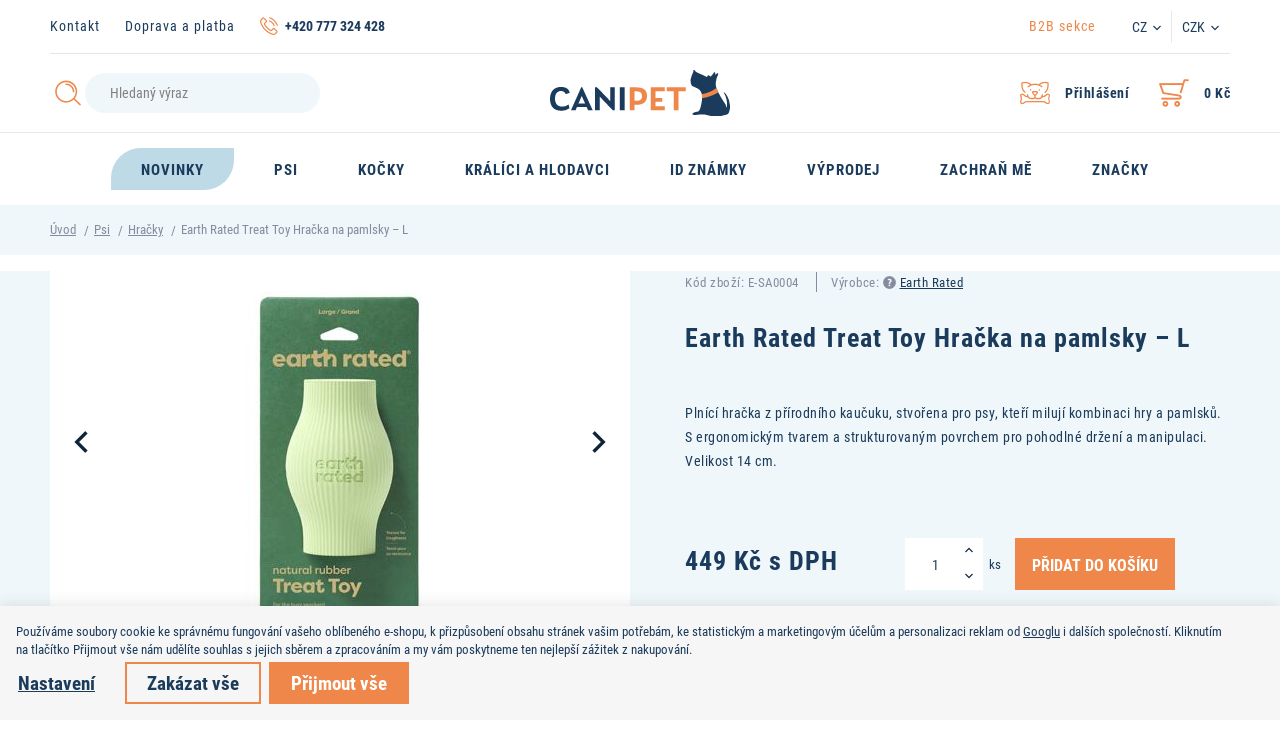

--- FILE ---
content_type: text/html; charset=UTF-8
request_url: https://www.canipet.cz/earth-rated-treat-toy-hracka-na-pamlsky-l_z5758/
body_size: 19837
content:
<!DOCTYPE html>

<html class="no-js lang-cs" lang="cs">
<head>
   
      <meta charset="utf-8">
      
                     <meta name="viewport" content="width=device-width, initial-scale=1">
               
      <meta http-equiv="X-UA-Compatible" content="IE=edge">
      <title>Earth Rated Treat Toy Hračka na pamlsky – L - Canipet.cz</title>
      
         
   <link rel="stylesheet" href="https://use.typekit.net/cgc8zxm.css">

         
            <link rel="stylesheet" href="/web/build/app.e128d5c9.css">
         
    <link rel="stylesheet" href="/web/build/product.0d616791.css">

      
    
       <meta property="og:title" content="Earth Rated Treat Toy Hračka na pamlsky – L - Canipet.cz">
       <meta property="og:image" content="https://www.canipet.cz//templates/images/share/facebook_share.jpg">
       <meta property="og:url" content="https://www.canipet.cz/earth-rated-treat-toy-hracka-na-pamlsky-l_z5758/">
       <meta property="og:type" content="website">
       <meta property="og:description" content="Prodej kvalitních a originálních chovatelských potřeb pro psy a kočky. Zastupujeme značky Red Dingo, Chuckit, Dokas, Pets Nature, Earth Rated, Bunny Nature. Vše rychlé a online.">
       <meta property='og:site_name' content='Chovatelské potřeby - Canipet.cz'>
       <meta property="og:locale" content="cs_CZ">
    
   <link rel="apple-touch-icon" sizes="144x144" href="/templates/images/share/apple-touch-icon.png">
   <link rel="icon" type="image/png" sizes="32x32" href="/templates/images/share/favicon-32x32.png">
   <link rel="icon" type="image/png" sizes="16x16" href="/templates/images/share/favicon-16x16.png">
   <link rel="manifest" href="/templates/images/share/site.webmanifest">
   <meta name="msapplication-TileColor" content="#da532c">
   <meta name="theme-color" content="#ffffff">
   <meta name="google-site-verification" content="">


      <script src="/common/static/js/sentry-6.16.1.min.js"></script>

<script>
   Sentry.init({
      dsn: 'https://bdac53e35b1b4424b35eb8b76bcc2b1a@sentry.wpj.cz/9',
      allowUrls: [
         /www\.canipet\.cz\//
      ],
      denyUrls: [
         // Facebook flakiness
         /graph\.facebook\.com/i,
         // Facebook blocked
         /connect\.facebook\.net\/en_US\/all\.js/i,
         // Chrome extensions
         /extensions\//i,
         /^chrome:\/\//i,
         /kupshop\.local/i
      ],
      beforeSend(event) {
         if (!/FBA[NV]|PhantomJS|SznProhlizec/.test(window.navigator.userAgent)) {
            return event;
         }
      },
      ignoreErrors: [
         // facebook / ga + disabled cookies
         'fbq is not defined',
         'Can\'t find variable: fbq',
         '_gat is not defined',
         'AW is not defined',
         'Can\'t find variable: AW',
         'url.searchParams.get', // gtm koza
         // localstorage not working in incoginto mode in iOS
         'The quota has been exceeded',
         'QuotaExceededError',
         'Undefined variable: localStorage',
         'localStorage is null',
         'The operation is insecure',
         "Failed to read the 'localStorage'",
         "gtm_",
         "Can't find variable: glami",
      ]
   });

   Sentry.setTag("web", "prod_canipet_db");
   Sentry.setTag("wbpck", 1);
   Sentry.setTag("adm", 0);
   Sentry.setTag("tpl", "k");
   Sentry.setTag("sentry_v", "6.16.1");
</script>

      <script>
   window.wpj = window.wpj || {};
   wpj.onReady = wpj.onReady || [];
   wpj.jsShop = wpj.jsShop || {events:[]};

   window.dataLayer = window.dataLayer || [];
   function gtag() {
      window.dataLayer.push(arguments);
   }
   window.wpj.cookie_bar_send = true;

   wpj.getCookie = (sKey) => decodeURIComponent(
      document.cookie.replace(
         new RegExp(
            '(?:(?:^|.*;)\\s*' +
            encodeURIComponent(sKey).replace(/[\-\.\+\*]/g, '\\$&') +
            '\\s*\\=\\s*([^;]*).*$)|^.*$'
         ),
         '$1'
      )
   ) || null;

      var consents = wpj.getCookie('cookie-bar')?.split(',');

   if (!(consents instanceof Array)){
      consents = [];
   }

   consents_fields = {
      ad_storage: consents.includes('ad_storage') ? 'granted' : 'denied',
      ad_user_data: consents.includes('ad_storage') ? 'granted' : 'denied',
      ad_personalization: consents.includes('ad_storage') ? 'granted' : 'denied',
      personalization_storage: consents.includes('personalization_and_functionality_storage') ? 'granted' : 'denied',
      functionality_storage: 'granted',
      analytics_storage: consents.includes('analytics_storage') ? 'granted' : 'denied',
   };
   gtag('consent', 'default', consents_fields);

   gtag("set", "ads_data_redaction", true);

   dataLayer.push({
      'event': 'defaultConsent',
      'consents' : consents_fields,
      'version': 'v0'
   });
   </script>

<script>
   wpj.data = wpj.data || { };

      wpj.data.instagram = true;
   
   

   

   
</script>


   <!-- Facebook Pixel Code -->
   <script>
      
      !function(f,b,e,v,n,t,s)
      {if(f.fbq)return;n=f.fbq=function(){n.callMethod?
              n.callMethod.apply(n,arguments):n.queue.push(arguments)};
         if(!f._fbq)f._fbq=n;n.push=n;n.loaded=!0;n.version='2.0';
         n.queue=[];}(window,document,'script',
              'https://connect.facebook.net/en_US/fbevents.js');
   </script>
         <noscript>
         <img height="1" width="1" alt=""
              src="https://www.facebook.com/tr?id=173880173568783&ev=PageView&noscript=1"/>
      </noscript>
      <!-- End Facebook Pixel Code -->

      
         <meta name="author" content="Canipet.cz">
      

      <meta name="web_author" content="wpj.cz">

      
         <meta name="description" content="Plnící hračka z přírodního kaučuku, stvořena pro psy, kteří milují kombinaci hry a pamlsků. S ergonomickým tvarem a strukturovaným povrchem pro pohodlné držení">
      
      
                     <meta name="robots" content="index, follow">
               
                      

            
      
         <link rel="shortcut icon" href="/templates/images/favicon.ico">
      

      <link rel="Contents" href="/mapa-stranek/" type="text/html">
      <link rel="Search" href="/vyhledavani/" type="text/html">

               <meta name="google-site-verification" content="">
      
      
      
      
                  <script async src="https://www.googletagmanager.com/gtag/js?id=G-1F0NXENBBR"></script>
         <script>
         gtag('js', new Date());
      </script>
   
   <script>
      <!-- Global site tag (gtag.js) - Google Analytics 4 -->
      gtag('config', 'G-1F0NXENBBR');
   </script>

   <script>
   <!-- Global site tag (gtag.js) - Google Adwords -->
      gtag('config', 'AW-863565255');
   </script>
            

   

              
</head>

<body>






    
            
            
            
    <div class="added-to-cart-wrapper">
   <div data-template="added-to-cart">
      <div class="focus added-to-cart">
         <div class="focus-dialog">
            <div class="focus-content">
               <a href="#" class="focus-close fc icons_close" data-focus="close" data-remove></a>

               <div class="cart-focus-content col-xs-12">
                  <div class="row">
                     <div class="col-sm-5 hidden-xs-down p-y-3 left-part">
                        <a href="" class="product-image" data-link-placeholder="link">
                           <img src="/data/tmp/2/0/0_2.jpg?_1" alt="" class="img-responsive" data-template-placeholder="img">
                        </a>
                     </div>
                     <div class="col-sm-7 col-xs-12 p-y-3 right-part">
                        <h2>Do košíku bylo přidáno</h2>
                        <a href="" data-template-placeholder="title" class="product-link" data-link-placeholder="link"></a>
                        <span class="variation" data-template-placeholder="variation"></span>
                        <span class="pieces" data-template-placeholder="pieces"></span>
                        <strong class="price" data-template-placeholder="price"></strong>
                     </div>
                     <div class="buttons">
                        <div class="col-sm-5 left-part">
                           <a href="#" class="btn btn-secondary btn-left" data-remove>Zpět k nákupu</a>
                        </div>
                        <div class="col-sm-7 right-part">
                           <a href="/kosik/" class="btn btn-primary btn-right">Přejít do košíku</a>
                        </div>
                     </div>
                  </div>
               </div>

            </div>
         </div>
      </div>
   </div>
</div>

<script>
   function showAddedToCart(placeholders)
   {
      var $template = $('[data-template="added-to-cart"]');
      var $message = $template.clone().attr('data-template', null);

      $message.insertBefore($template);

      for (var name in placeholders){
         if(name == 'img')
            $message.find('[data-template-placeholder="'+name+'"]').attr('src', placeholders[name]);
         else if(name == 'link')
            $message.find('[data-link-placeholder="'+name+'"]').attr('href', placeholders[name]);
         else if(name == 'title'){
            $message.find('[data-template-placeholder="'+name+'"]').html(placeholders[name]);
            $message.find('[data-template-placeholder="img"]').attr('alt', placeholders[name]);
         }
         else
            $message.find('[data-template-placeholder="'+name+'"]').html(placeholders[name]);
      }

      $message.find('.added-to-cart').focus().focus('show');

      $message.on('click', '[data-remove]', function(e){
         e.preventDefault();
         $message.transit({
            'max-height': 0,
            'opacity': 0
         }, function () {
            $message.focus().focus('hide');
            $message.remove();
         });
         return false;
      });
   }
</script>
    <div class="focus focus-login" id="login"  role="dialog" aria-modal="true" aria-labelledby="focus-title" tabindex="-1">
   <div class="focus-dialog">       <div class="focus-content">
         
            
            <div class="focus-header">
               <span class="title" id="focus-title"></span>

               <a href="#" class="focus-close" data-focus="close">
                  <span>zavřít</span> <span class="fc lightbox_close"></span>
               </a>
            </div>
            
            
           <form method="post" action="/prihlaseni/">

          <img src="/templates/images/logo.svg" class="img-responsive logo" width="134">

          <h3 class="text-center">Přihlášení</h3>

          <div class="form-group">
             <input type="email" name="login" id="log-login-focus" value="" placeholder="E-mail" class="form-control">
          </div>
          <div class="form-group m-b-2">
             <input type="password" name="password" id="log-password-focus" value="" placeholder="Heslo" class="form-control">
          </div>
          <div class="text-center">
             <input type="hidden" name="url" value="/earth-rated-treat-toy-hracka-na-pamlsky-l_z5758/">
             <input class="btn btn-primary btn-block" type="submit" value="Přihlásit se" name="Submit">
          </div>
       </form>
       <div class="bottom-text">
          <p><a href="/prihlaseni-heslo/">Zapomněli jste heslo?</a></p>
          <p>Jste tu poprvé? <a href="/registrace/">Zaregistrujte se</a>.</p>
       </div>
    
         
      </div>
   </div>
</div>
    

    
        <div class="container hidden-sm-down">
           <div class="header-top">
              <div class="">
                  

   <ul class="list-unstyled">
   	         <li class="">
            <a href="/kontakt" title="Kontakt" >Kontakt</a>
         </li>
               <li class="">
            <a href="/doprava-a-platba/" title="Doprava a platba" >Doprava a platba</a>
         </li>
         </ul>


                 <p class="fc icons_phone"><strong>+420 777 324 428</strong></p>
              </div>
              <div class="">
                 <ul class="list-unstyled">
                    <li>
                       <a href="/velkoobchod" class="b2b-link">B2B sekce</a>
                    </li>
                 </ul>

                 <div class="header-localize">
                    <span class="localize-trigger">CZ</span>
                     <ul>
                                                    <li><a href="https://www.canipet.eu/">EN</a></li>
                                            </ul>
                 </div>
                 <div class="header-localize">
                    <span class="localize-trigger">CZK</span>
                    <ul>
                                                                                                                                    <li><a href="/mena/EUR/" title="Euro">EUR</a></li>
                                                                                                            <li><a href="/mena/HUF/" title="Maďarský forint">HUF</a></li>
                                                                                                            <li><a href="/mena/PLN/" title="Polský zlotý">PLN</a></li>
                                                                       </ul>
                 </div>
              </div>
           </div>
        </div>
        <header>
           <div class="container">
              <div class="row flex-row">
                 <div class="col-md-5 hidden-sm-down z-index-1">
                     <form method="get" action="/vyhledavani/" class="form search header-search-form" id="sf">
   <div class="header-search-inner">
      <button name="submit" type="submit" value="Hledat" class="btn fc icons_search btn-main-search"></button>
      <input type="text" name="search" value="" maxlength="100" class="form-control autocomplete-control"
             placeholder="Hledaný výraz" id="search" autocomplete="off" data-search-input>
   </div>
</form>

<script id="productSearch" type="text/x-dot-template">
      <div class="container">
      
      {{? it.items.Produkty || it.items.Kategorie || it.items.Vyrobci || it.items.Clanky }}

      {{? it.items.Produkty }}
      <div class="autocomplete-products">
         
         <h4>Zboží</h4>
         
         <ul>
            {{~it.items.Produkty.items :item :index}}
            <li data-autocomplete-item="product">
               <a href="/presmerovat/?type=product&id={{=item.id}}">
                  {{? item.image }}
                  <img src="{{=item.image}}" alt="{{=item.label}}">
                  {{??}}
                  <img src="/templates/images/no-img.jpg" alt="{{=item.label}}">
                  {{?}}
                  <span>{{=item.label}}</span>
               </a>
            </li>
            {{~}}
         </ul>
         
         <div class="ac-showall" data-autocomplete-item="show-all">
            <a href="" class="btn btn-primary">Zobrazit všechny výsledky</a>
         </div>
         
      </div>
   {{?}}

      <div class="autocomplete-side">
         {{? it.items.Kategorie }}
         <div class="ac-categories">
            
            <h4>Kategorie</h4>
            
            <ul>
               {{~it.items.Kategorie.items :item :index}}
               <li data-autocomplete-item="section">
                  <a href="/presmerovat/?type=category&id={{=item.id}}">{{=item.label}}</a>
               </li>
               {{~}}
            </ul>
         </div>
         {{?}}

         {{? it.items.Vyrobci }}
         <div class="ac-producers">
            <h4>Značky</h4>
            <ul>
               {{~it.items.Vyrobci.items :item :index}}
               <li data-autocomplete-item="section">
                  <a href="/presmerovat/?type=producer&id={{=item.id}}">{{=item.label}}</a>
               </li>
               {{~}}
            </ul>
         </div>
         {{?}}

         {{? it.items.Clanky }}
         <div class="autocomplete-categories">
            <h4>Články</h4>
            <ul>
               {{~it.items.Clanky.items :item :index}}
               <li data-autocomplete-item="section">
                  <a href="/presmerovat/?type=article&id={{=item.id}}">{{=item.label}}</a>
               </li>
               {{~}}
            </ul>
         </div>
         {{?}}

         
      </div>

   {{??}}
      <div class="autocomplete-noresult">
         <p>
            
            Žádný výsledek
            
         </p>
      </div>
      {{?}}
      
   </div>
</script>


<script>
   
   wpj.onReady.push(function() {
      $('[data-search-input]').productSearch({
         preload: "/_shop/search-preload/"
      });
   });
   
</script>

<script>
   wpj.onReady.push(function(){
      $('#search').productSearch({ jumpToProduct: false });
   });
</script>

                 </div>
                 <div class="col-md-2 col-sm-6 col-xs-5">
                    <a href="/" title="Chovatelské potřeby - Canipet.cz" class="logo">
                       <img src="/templates/images/logo.svg" class="img-responsive" alt="Chovatelské potřeby - Canipet.cz">
                    </a>
                 </div>
                 <div class="col-md-5 col-sm-6 col-xs-7">
                    <div class="header-customer">
                       <div class="header-menu-trigger hidden-md-up" data-burger>
                          <a href="" class="header-main-link toggle-menu">
                             <i class="menu-hamburger">
                                <span class="menu-hamburger-inner"></span>
                             </i>
                          </a>
                       </div>

                        <div class="header-cart ">
   <a data-reload="cart-info" class="header-main-link" data-header-cart-link title="Košík">
      <i class="fc icons_cart">
         <span>
            <span class="hidden">0</span>
         </span>
      </i>
      <strong>
                        0 Kč
                </strong>

       
          </a>
</div>


                       <div class="header-login cart-signin">
                          <a href="/ucet/" class="header-main-link" data-login-link>
                             <i class="fc icons_user"></i>
                                                               <strong>Přihlášení</strong>
                                                        </a>
                       </div>
                       <div class="header-search hidden-md-up">
                          <a class="header-main-link" href="/vyhledavani/" data-search title="Vyhledávání">
                             <i class="fc icons_search"></i>
                          </a>
                       </div>
                    </div>
                 </div>
              </div>
           </div>
        </header>

        
               <div class="header-sections">
      <div class="container container-flex">
         <ul class="header-sections-menu list-unstyled">
                                                                                                          <li class="section_1533 header-sections-menu-item">
                       <a href="/novinky_k1533/" class="header-sections-menu-link">
                          <span>Novinky</span>
                       </a>
                    </li>
                                                                   <li class="section_1518 header-sections-menu-item">
                       <a href="/chovatelske-potreby-pro-psy_k1518/" class="header-sections-menu-link">
                          <span>Psi</span>
                       </a>
                    </li>
                                                                   <li class="section_1530 header-sections-menu-item">
                       <a href="/chovatelske-potreby-pro-kocky_k1530/" class="header-sections-menu-link">
                          <span>Kočky</span>
                       </a>
                    </li>
                                                                   <li class="section_1512 header-sections-menu-item">
                       <a href="/chovatelske-potreby-pro-kraliky-a-hlodavce_k1512/" class="header-sections-menu-link">
                          <span>Králíci a hlodavci</span>
                       </a>
                    </li>
                                                                   <li class="section_1531 header-sections-menu-item">
                       <a href="/identifikacni-znamky-pro-psy_k1531/" class="header-sections-menu-link">
                          <span>ID známky</span>
                       </a>
                    </li>
                                                                   <li class="section_1534 header-sections-menu-item">
                       <a href="/vyprodej-chovatelskych-potreb_k1534/" class="header-sections-menu-link">
                          <span>Výprodej</span>
                       </a>
                    </li>
                                                                   <li class="section_1557 header-sections-menu-item">
                       <a href="/zachran-me_k1557/" class="header-sections-menu-link">
                          <span>Zachraň mě</span>
                       </a>
                    </li>
                                          <li class="section_brands header-sections-menu-item">
               <a href="/znacky/" class="header-sections-menu-link">
                  <span>Značky</span>
               </a>
            </li>
         </ul>
      </div>
   </div>

        
    

    
       <div class="breadcrumbs bg-alt">
          <div class="container">
              
   <div class="row">
      <div class="col-xs-12">
         <ul class="breadcrumb">
                                             <li><a href="/">Úvod</a></li>
                                                               <li><a href="/chovatelske-potreby-pro-psy_k1518/">Psi</a></li>
                                                               <li><a href="/chovatelske-potreby-pro-psy_k1518/hracky-pro-psy_k1520/">Hračky</a></li>
                                                               <li class="active">Earth Rated Treat Toy Hračka na pamlsky – L</li>
                                       </ul>
      </div>
   </div>
          </div>
       </div>
    

   <div class="pos-rel oc-w search-wrap">
      <div class="header-search-offcanvas">
         <div class="container">
             <form method="get" action="/vyhledavani/" class="form search display-table">
   <div class="display-cell pos-rel">
      <input type="text" name="search" value="" maxlength="100" class="form-control autocomplete-control" placeholder="Hledaný výraz"
             id="search-resp" autocomplete="off" data-search-input>
      <script id="productSearch" type="text/x-dot-template">
          
             {{? it.items.Produkty || it.items.Kategorie || it.items.Vyrobci }}

          <div class="ac-side">
             {{? it.items.Vyrobci }}
             <div class="ac-categories">
                <h5>Výrobci</h5>
                <ul>
                   {{~it.items.Vyrobci.items :item :index}}
                   <li data-autocomplete-item="section">
                      <a href="/launch.php?s=redir&type=producer&id={{=item.id}}">{{=item.label}}</a>
                   </li>
                   {{~}}
                </ul>
             </div>
             {{?}}

             {{? it.items.Kategorie }}
             <div class="ac-categories">
                <h5>Kategorie</h5>
                <ul>
                   {{~it.items.Kategorie.items :item :index}}
                   <li data-autocomplete-item="section">
                      <a href="/launch.php?s=redir&type=category&id={{=item.id}}">{{=item.label}}</a>
                   </li>
                   {{~}}
                </ul>
             </div>
             {{?}}

             {{? it.items.Produkty }}
             <div class="ac-products">
                <h5>Produkty</h5>
                <ul>
                   {{~it.items.Produkty.items :item :index}}
                   <li data-autocomplete-item="product">
                      <a href="/launch.php?s=redir&type=product&id={{=item.id}}">
                         {{? item.image }}
                         <img src="{{=item.image}}" alt="{{=item.label}}">
                         {{??}}
                         <img src="/templates/images/no-img.jpg" alt="{{=item.label}}">
                         {{?}}
                         <span>{{=item.label}}</span>
                         <strong>{{=item.price}}</strong>
                      </a>
                   </li>
                   {{~}}
                </ul>
             </div>
             {{?}}
          </div>

          <div class="ac-showall" data-autocomplete-item="show-all">
             <a href="" class="btn btn-primary btn-sm">Zobrazit všechny produkty</a>
             <div class="clearfix"></div>
          </div>

             {{??}}
          <div class="p-a-1">

          </div>
             {{?}}
          
      </script>
   </div>

   <div class="display-cell">
      <button name="submit" type="submit" value="Hledat" class="btn btn-secondary btn-search btn-block">Hledat</button>
   </div>

   <div class="display-cell">
      <button class="search-toggle" data-search><i class="fc icons_close"></i></button>
   </div>


</form>


<script>
   wpj.onReady.push(function() {
      $('#search-resp').productSearch({
         jumpToProduct: false,
          preload: "/_shop/search-preload/"      });
   });
</script>

         </div>
      </div>
   </div>

     <div class="navigation" data-navigation><div class="scrollbar"><ul class="ul-navigation-resp list-unstyled"><li class="nav-item nav-item-1556 "><a href="/akce_k1556/"> Akce </a></li><li class="nav-item nav-item-1533 "><a href="/novinky_k1533/"> Novinky </a></li><li class="nav-item nav-item-1518 has-submenu"><label for="id-1518" class="toggle-sub">Psi</label><input type="checkbox" name="nav" id="id-1518" class="sub-nav-check sub-nav-check-1518"><ul id="id-1518-sub" class="sub-nav scrollbar"><li class="sub-heading"><label for="id-1518" class="toggle back" title="Back">zpět</label></li><li class="sub-heading"><a href="/chovatelske-potreby-pro-psy_k1518/"> Vše v kategorii Psi </a></li><li class="nav-item nav-item-1519 "><a href="/chovatelske-potreby-pro-psy_k1518/dentalni-pece-pro-psy_k1519/"> Dentální péče </a></li><li class="nav-item nav-item-1520 "><a href="/chovatelske-potreby-pro-psy_k1518/hracky-pro-psy_k1520/"> Hračky </a></li><li class="nav-item nav-item-1521 "><a href="/chovatelske-potreby-pro-psy_k1518/krmivo-pro-psy_k1521/"> Krmivo </a></li><li class="nav-item nav-item-1546 "><a href="/chovatelske-potreby-pro-psy_k1518/misky-pro-psy_k1546/"> Misky </a></li><li class="nav-item nav-item-1524 "><a href="/chovatelske-potreby-pro-psy_k1518/obojky-pro-psy_k1524/"> Obojky </a></li><li class="nav-item nav-item-1523 "><a href="/chovatelske-potreby-pro-psy_k1518/pamlsky-pro-psy_k1523/"> Pamlsky </a></li><li class="nav-item nav-item-1527 "><a href="/chovatelske-potreby-pro-psy_k1518/pelisky-pro-psy_k1527/"> Pelíšky </a></li><li class="nav-item nav-item-1526 "><a href="/chovatelske-potreby-pro-psy_k1518/postroje-pro-psy_k1526/"> Postroje </a></li><li class="nav-item nav-item-1525 "><a href="/chovatelske-potreby-pro-psy_k1518/voditka-pro-psy_k1525/"> Vodítka </a></li><li class="nav-item nav-item-1529 "><a href="/chovatelske-potreby-pro-psy_k1518/sacky-a-zasobniky-na-sacky_k1529/"> Sáčky a zásobníky na sáčky </a></li><li class="nav-item nav-item-1528 "><a href="/chovatelske-potreby-pro-psy_k1518/sampony-pro-psy_k1528/"> Šampony </a></li><li class="nav-item nav-item-1541 "><a href="/chovatelske-potreby-pro-psy_k1518/ostatni-potreby-pro-psy_k1541/"> Ostatní </a></li><li class="nav-item nav-item-brands"><a href="/znacky/"> Značky </a></li></ul></li><li class="nav-item nav-item-1530 has-submenu"><label for="id-1530" class="toggle-sub">Kočky</label><input type="checkbox" name="nav" id="id-1530" class="sub-nav-check sub-nav-check-1530"><ul id="id-1530-sub" class="sub-nav scrollbar"><li class="sub-heading"><label for="id-1530" class="toggle back" title="Back">zpět</label></li><li class="sub-heading"><a href="/chovatelske-potreby-pro-kocky_k1530/"> Vše v kategorii Kočky </a></li><li class="nav-item nav-item-1538 "><a href="/chovatelske-potreby-pro-kocky_k1530/hracky-pro-kocky_k1538/"> Hračky </a></li><li class="nav-item nav-item-1537 "><a href="/chovatelske-potreby-pro-kocky_k1530/krmivo-pro-kocky_k1537/"> Krmivo </a></li><li class="nav-item nav-item-1552 "><a href="/chovatelske-potreby-pro-kocky_k1530/misky-pro-kocky_k1552/"> Misky </a></li><li class="nav-item nav-item-1535 "><a href="/chovatelske-potreby-pro-kocky_k1530/obojky-pro-kocky_k1535/"> Obojky </a></li><li class="nav-item nav-item-1536 "><a href="/chovatelske-potreby-pro-kocky_k1530/postroje-pro-kocky_k1536/"> Postroje </a></li><li class="nav-item nav-item-1539 "><a href="/chovatelske-potreby-pro-kocky_k1530/pamlsky-pro-kocky_k1539/"> Pamlsky </a></li><li class="nav-item nav-item-1545 "><a href="/chovatelske-potreby-pro-kocky_k1530/sampony-pro-kocky_k1545/"> Šampony pro kočky </a></li><li class="nav-item nav-item-brands"><a href="/znacky/"> Značky </a></li></ul></li><li class="nav-item nav-item-1512 has-submenu"><label for="id-1512" class="toggle-sub">Králíci a hlodavci</label><input type="checkbox" name="nav" id="id-1512" class="sub-nav-check sub-nav-check-1512"><ul id="id-1512-sub" class="sub-nav scrollbar"><li class="sub-heading"><label for="id-1512" class="toggle back" title="Back">zpět</label></li><li class="sub-heading"><a href="/chovatelske-potreby-pro-kraliky-a-hlodavce_k1512/"> Vše v kategorii Králíci a hlodavci </a></li><li class="nav-item nav-item-1513 "><a href="/chovatelske-potreby-pro-kraliky-a-hlodavce_k1512/podestylka-pro-kraliky-a-hlodavce_k1513/"> Podestýlka </a></li><li class="nav-item nav-item-1514 "><a href="/chovatelske-potreby-pro-kraliky-a-hlodavce_k1512/seno-pro-kraliky-a-hlodavce_k1514/"> Seno </a></li><li class="nav-item nav-item-1515 "><a href="/chovatelske-potreby-pro-kraliky-a-hlodavce_k1512/krmivo-pro-kraliky-a-hlodavce_k1515/"> Krmivo </a></li><li class="nav-item nav-item-1516 "><a href="/chovatelske-potreby-pro-kraliky-a-hlodavce_k1512/pamlsky-pro-kraliky-a-hlodavce_k1516/"> Pamlsky </a></li><li class="nav-item nav-item-1517 "><a href="/chovatelske-potreby-pro-kraliky-a-hlodavce_k1512/susene-bylinky-pro-kraliky-a-hlodavce_k1517/"> Bylinky </a></li><li class="nav-item nav-item-brands"><a href="/znacky/"> Značky </a></li></ul></li><li class="nav-item nav-item-1531 "><a href="/identifikacni-znamky-pro-psy_k1531/"> ID známky </a></li><li class="nav-item nav-item-1534 "><a href="/vyprodej-chovatelskych-potreb_k1534/"> Výprodej </a></li><li class="nav-item nav-item-1557 "><a href="/zachran-me_k1557/"> Zachraň mě </a></li><li class="nav-item nav-item-brands"><a href="/znacky/"> Značky </a></li><li class="classic-item"><a href="/kontakt" class="" >Kontakt</a></li><li class="classic-item"><a href="/doprava-a-platba/" class="" >Doprava a platba</a></li><li class="resp-localize"><ul><li><a href="https://www.canipet.cz/" class="active">CZ</a></li><li><a href="https://www.canipet.eu/">EN</a></li></ul><ul><li><a href="/mena/CZK/" title="Česká koruna" class="active">CZK</a></li><li><a href="/mena/EUR/" title="Euro">EUR</a></li><li><a href="/mena/HUF/" title="Maďarský forint">HUF</a></li><li><a href="/mena/PLN/" title="Polský zlotý">PLN</a></li></ul></li></ul></div></div><div class="menu-focus"></div> 


           <script type="text/javascript">
          wpj.onReady.push(function(){
             $(".nav-item-0").addClass("active");
             $(".sub-nav-check-0").prop("checked",true);
                           $(".nav-item-1518").addClass("active");
             $(".sub-nav-check-1518").prop("checked",true);
                           $(".nav-item-1520").addClass("active");
             $(".sub-nav-check-1520").prop("checked",true);
                        });
       </script>
    

    

   <p class="text-center"></p>
 
   <main class="product-detail">
      <div class="product-detail-top">
         <div class="container">
            <div class="row">
               <div class="col-lg-6 col-xs-12 pull-right product-detail-heading">
                  <p>
                      <span>Kód zboží:&nbsp;<span data-product-code>E-SA0004</span></span>                      <span>Výrobce: 

<i class="product-producer-tooltip">
   <span class="wpj-tooltip"> 
         <span>Výrobce</span><br>
      <span>International Associates Auditing &amp; Certification Limited</span><br>
      <span>
         The Black Church, St Mary&#039;s Place, D07P4AX Dublin 7, Ireland
      </span><br>
      <span>EUAR@ie.ia-net.com</span><br>
      <span>https://www.ia-uk.com</span>
   
   
   </span>
</i>
 <a href="/earth-rated_v32/">Earth Rated</a></span>                  </p>
                  <h1 class="h3">Earth Rated Treat Toy Hračka na pamlsky – L</h1>
               </div>
               <div class="col-lg-6 col-xs-12">
                  <div class="bg-body product-detail-left-side">
                     <div class="product-detail-image">
                         
                         <div class="product-owl-gallery product-gallery" id="product-gallery">
           <a href="/data/tmp/0/8/27128_0.jpg?1716208947_1" title="Plnící hračka z přírodního kaučuku, stvořena pro psy, kteří milují kombinaci hry a pamlsků. S ergonomickým tvarem a strukturovaným povrchem pro pohodlné držení a manipulaci." data-photo-position="0">
          <img src="/data/tmp/3/8/27128_3.jpg?1716208947_1" data-src-alt="/data/tmp/4/8/27128_4.jpg?1716208947_1" alt="Earth Rated Treat Toy Hračka na pamlsky – L" class="img-responsive">
       </a>
                           <a href="/data/tmp/0/5/27125_0.jpg?1716208945_1" title="Plnící hračka z přírodního kaučuku, stvořena pro psy, kteří milují kombinaci hry a pamlsků. S ergonomickým tvarem a strukturovaným povrchem pro pohodlné držení a manipulaci." data-photo-position="1">
              <img src="/data/tmp/3/5/27125_3.jpg?1716208945_1" data-src-alt="/data/tmp/4/5/27125_4.jpg?1716208945_1" alt="Plnící hračka z přírodního kaučuku, stvořena pro psy, kteří milují kombinaci hry a pamlsků. S ergonomickým tvarem a strukturovaným povrchem pro pohodlné držení a manipulaci." class="img-responsive">
           </a>
                   <a href="/data/tmp/0/6/27126_0.jpg?1716208946_1" title="Plnící hračka z přírodního kaučuku, stvořena pro psy, kteří milují kombinaci hry a pamlsků. S ergonomickým tvarem a strukturovaným povrchem pro pohodlné držení a manipulaci." data-photo-position="2">
              <img src="/data/tmp/3/6/27126_3.jpg?1716208946_1" data-src-alt="/data/tmp/4/6/27126_4.jpg?1716208946_1" alt="Plnící hračka z přírodního kaučuku, stvořena pro psy, kteří milují kombinaci hry a pamlsků. S ergonomickým tvarem a strukturovaným povrchem pro pohodlné držení a manipulaci." class="img-responsive">
           </a>
                   <a href="/data/tmp/0/9/27129_0.jpg?1716208947_1" title="Plnící hračka z přírodního kaučuku, stvořena pro psy, kteří milují kombinaci hry a pamlsků. S ergonomickým tvarem a strukturovaným povrchem pro pohodlné držení a manipulaci." data-photo-position="3">
              <img src="/data/tmp/3/9/27129_3.jpg?1716208947_1" data-src-alt="/data/tmp/4/9/27129_4.jpg?1716208947_1" alt="Plnící hračka z přírodního kaučuku, stvořena pro psy, kteří milují kombinaci hry a pamlsků. S ergonomickým tvarem a strukturovaným povrchem pro pohodlné držení a manipulaci." class="img-responsive">
           </a>
                   <a href="/data/tmp/0/0/27130_0.jpg?1716208948_1" title="Plnící hračka z přírodního kaučuku, stvořena pro psy, kteří milují kombinaci hry a pamlsků. S ergonomickým tvarem a strukturovaným povrchem pro pohodlné držení a manipulaci." data-photo-position="4">
              <img src="/data/tmp/3/0/27130_3.jpg?1716208948_1" data-src-alt="/data/tmp/4/0/27130_4.jpg?1716208948_1" alt="Plnící hračka z přírodního kaučuku, stvořena pro psy, kteří milují kombinaci hry a pamlsků. S ergonomickým tvarem a strukturovaným povrchem pro pohodlné držení a manipulaci." class="img-responsive">
           </a>
                   <a href="/data/tmp/0/1/27131_0.jpg?1716208948_1" title="Plnící hračka z přírodního kaučuku, stvořena pro psy, kteří milují kombinaci hry a pamlsků. S ergonomickým tvarem a strukturovaným povrchem pro pohodlné držení a manipulaci." data-photo-position="5">
              <img src="/data/tmp/3/1/27131_3.jpg?1716208948_1" data-src-alt="/data/tmp/4/1/27131_4.jpg?1716208948_1" alt="Plnící hračka z přírodního kaučuku, stvořena pro psy, kteří milují kombinaci hry a pamlsků. S ergonomickým tvarem a strukturovaným povrchem pro pohodlné držení a manipulaci." class="img-responsive">
           </a>
                   <a href="/data/tmp/0/7/27127_0.jpg?1716208946_1" title="Plnící hračka z přírodního kaučuku, stvořena pro psy, kteří milují kombinaci hry a pamlsků. S ergonomickým tvarem a strukturovaným povrchem pro pohodlné držení a manipulaci." data-photo-position="6">
              <img src="/data/tmp/3/7/27127_3.jpg?1716208946_1" data-src-alt="/data/tmp/4/7/27127_4.jpg?1716208946_1" alt="Plnící hračka z přírodního kaučuku, stvořena pro psy, kteří milují kombinaci hry a pamlsků. S ergonomickým tvarem a strukturovaným povrchem pro pohodlné držení a manipulaci." class="img-responsive">
           </a>
            </div>
                     </div>
                      <div class="product-links">
           <a class="fc icons_paw cart-signin" href="/launch.php?s=favorite&amp;IDp=5758"
          title="Přidat mezi oblíbené">Přidat do oblíbených</a>
       <a href="" data-focus-btn="product-inquiry" class="fc icons_inquiry">Dotaz na produkt</a>
    
       <a href="http://www.facebook.com/sharer/sharer.php?u=https://www.canipet.cz/earth-rated-treat-toy-hracka-na-pamlsky-l_z5758/&title=Earth%20Rated%20Treat%20Toy%20Hračka%20na%20pamlsky%20–%20L" class="fc icons_facebook" target="_blank">FB - to se mi líbí</a>
</div>                  </div>
               </div>
               <div class="col-lg-6 col-xs-12 pull-right">
                  <p class="perex">Plnící hračka z přírodního kaučuku, stvořena pro psy, kteří milují kombinaci hry a pamlsků. S ergonomickým tvarem a strukturovaným povrchem pro pohodlné držení a manipulaci. Velikost 14 cm.</p>

                                         <form action="/kosik/" method="get" role="form" id="buy-form" data-buy-form>
                         <input type="hidden" name="act" value="add">
                         <input type="hidden" name="redir" value="1">
                         <input type="hidden" name="IDproduct" value="5758">

                          
                         <div class="display-table submit-block-wrapper">
                            <div class="display-cell">
                                                                                                 <h3 class="price"><span data-price>449 Kč</span>&nbsp;s DPH</h3>
                                                              <p class="quantity-discount-tooltip" data-quantity-discount-tooltip>Vaše sleva byla změněna.</p>
                               
                                 
                                                                                            </div>
                            <div class="display-cell">
                                

    <div class="submit-block">
   <div class="product-pieces">
      <p class="product-instore-tooltip">Produkt není v požadovaném množství skladem.</p>
      <input id="No" class="form-control orderInput disable-spinner" type="number"
             name="No"
             value="1"
             data-max="62.0000"
                          step="1" data-precision="0" min="1"
                                             data-product-pieces-input
                 data-product-price="449"
                 data-product-currency="Kč"
                           >
      <div class="buy_count">
         <button type="button" class="fc icons_arrow-up plus_unit" title="Přidat 1 ks"></button>
         <button type="button" class="fc icons_arrow-down minus_unit" title="Odebrat 1 ks"></button>
      </div>
   </div>
           <p class="product-units">ks</p>
       <button type="submit" value="Do košíku" class="btn btn-primary btn-insert btn-block"
           title="Přidat do košíku">
      Přidat do košíku      <span class="non-variation" data-variation-error>Vyberte variantu</span>
   </button>
</div>
                            </div>

                         </div>

                         
                      </form>
                   
                  



<div class="product-availability-wrapper">
   <div class="product-availability">
       Dostupnost: <span
              class="product-delivery product-delivery-0" data-deliverytime>skladem</span>
   </div>
           <div class="product-delivery-time" data-tooltip-wrapper>
           
           doručení PPL<i class="fc icons_tooltip" data-tooltip="
    <table>
                                   <tr>
                  <td>PPL ČR</td>
                  <td><strong>pondělí 2. 2.</strong></td>
               </tr>
                                                                   <tr>
                  <td>PPL Slovensko</td>
                  <td><strong>úterý 3. 2.</strong></td>
               </tr>
                                                                                       <tr>
                  <td>PPL EU</td>
                  <td><strong>středa 4. 2.</strong></td>
               </tr>
                                                                                                                                                                                                                                                                                                                </table>
"></i>
                  </div>
    </div>

                   
                       


                   

               </div>
            </div>
         </div>
      </div>
      <div class="container">
                       
<div class="product-detail-description" id="product-descr">
   <div class="product-detail-content">
      <div class="product-detail-tabs" id="tab-content">
         <ul class="nav nav-tabs has-videos" role="tablist">
            <li class="nav-item">
               <a href="#tab-1" class="nav-link active" role="tab" data-toggle="tab" title="Detailní popis">
                  <span class="hidden-sm-down">Detailní popis</span>
                  <span class="hidden-md-up">Popis</span>
                  <i class="fc icons_arrow-right"></i>
               </a>
            </li>
            <li class="nav-item">
               <a href="#tab-2" class="nav-link" role="tab" data-toggle="tab" title="Specifikace">Specifikace<i class="fc icons_arrow-right"></i></a>
            </li>
                           <li class="nav-item">
                  <a href="#tab-3" class="nav-link" role="tab" data-toggle="tab" title="Video">Video<i class="fc icons_arrow-right"></i></a>
               </li>
                     </ul>

         <div class="tab-content">
            <div role="tabpanel" class="tab-pane active" id="tab-1">
               <div class="tab-pane-content">
                  <h2>Earth Rated Treat Toy Hračka na pamlsky – L</h2>
                   <p>Tato hračka byla stvořena pro chlupáče, kteří milují spojení hry a pamlsků!</p>

<p><strong>Její ergonomický design a strukturovaný povrch </strong>umožňují pohodlné uchopení a držení hračky v tlapkách i tlamě a díky jejímu tvaru se hračka při dopadu na zem <strong>nepředvídatelně kutálí do všech stran.</strong></p>

<p><strong>Schováním pamlsků v hračce </strong>přimějete psa k tomu, aby s hračkou různě pohyboval a házel, díky čemuž budou pamlsky postupně vypadávat ven.</p>

<p>Vyrobeno z PEFC certifikovaného přírodního kaučuku – odolného ale příjemně měkkého a flexibilního materiálu, který je zároveň šetrný k životnímu prostředí a naprosto bezpečný pro vašeho mazlíčka.</p>

<ul>
	<li><strong>vhodné zejména pro suché pamlsky</strong></li>
	<li>strukturovaný povrch a ergonomický tvar <strong>pro pohodlné uchopení hračky</strong></li>
	<li>snadno se čistí a udržuje – <strong>vhodné do myčky nádobí</strong></li>
	<li>vhodné i do mrazáku</li>
	<li>s nepředvídatelnými pohyby při dopadu na zem, které podporují přirozený lovecký instinkt psa</li>
	<li><strong>vyrobeno z přírodního kaučuku</strong> s certifikací PEFC – celosvětově uznávaný systém certifikace, který usiluje o udržitelné hospodářství s přírodními zdroji</li>
</ul>

<p>Společná hra prohlubuje vzájemné pouto a je neodmyslitelnou součástí zdravého vztahu mezi psem a jeho majitelem. S Earth Rated máte jistotu, že vašemu psovi dopřáváte kvalitní, odolné a zdravotně nezávadné hračky, se kterými si oba užijete dlouhé hodiny zábavy a které můžete využít mnoha způsoby.</p>

<p>Velikost L: 14 cm</p>

<p><strong>Při výběru hračky pro vašeho psa prosím zohledněte jeho velikost a hmotnost</strong>. Pokud si nejste jisti, jakou velikost vybrat, doporučujeme zvolit tu větší. Pro snadnější rozhodování mrkněte do galerie produktu, kde najdete i velikostní tabulku a doporučení výrobce.</p>

<p>Všechny hračky Earth Rated prošly nezávislými testy zaměřenými na jejich výdrž a odolnost vůči okusování a přetahování. Nezapomeňte ale, že žádná hračka pro psy není nezničitelná, a proto vám doporučujeme na hru neustále dohlížet a v případě, že hračka vykazuje známky poškození, ji psovi odebrat. Pokud se domníváte, že pes spolkl kus hračky, zavolejte svého veterinárního lékaře. Určeno pouze pro psy.</p>
               </div>
            </div>
            <div role="tabpanel" class="tab-pane" id="tab-2">
               <div class="tab-pane-content">
                  <table class="param-table">
                                               <tr>
                            <td>Značka</td>
                            <td>Earth Rated</td>
                         </tr>
                                                                     <tr>
                            <td>Kód produktu</td>
                            <td>E-SA0004</td>
                         </tr>
                                                                                                   <tr>
                                <td>Zvíře</td>
                                <td>
                                                                            pes                                                                    </td>
                             </tr>
                                                                                                       <tr>
                                <td>Typ hračky</td>
                                <td>
                                                                            váleček                                                                    </td>
                             </tr>
                                                                                                       <tr>
                                <td>Použití hračky</td>
                                <td>
                                                                            interaktivní a hlavolamy,                                                                             na pamlsky                                                                    </td>
                             </tr>
                                                                                                       <tr>
                                <td>Zvuk</td>
                                <td>
                                                                            žádný zvuk                                                                    </td>
                             </tr>
                                                                                                       <tr>
                                <td>Materiál hračky</td>
                                <td>
                                                                            guma,                                                                             přírodní / ekologické                                                                    </td>
                             </tr>
                                                                                                       <tr>
                                <td>Velikost psa</td>
                                <td>
                                                                            střední,                                                                             velký                                                                    </td>
                             </tr>
                                                                                                       <tr>
                                <td>Kategorie výrobku</td>
                                <td>
                                                                            hračky                                                                    </td>
                             </tr>
                                                                                                                                                                                                                                                                  </table>
               </div>
            </div>

                            <div role="tabpanel" class="tab-pane" id="tab-3">
                   <div class="tab-pane-content">
                                                                                                               <div class="video-wrapper">
                                  <iframe id="player" frameborder="0" allowfullscreen="1" allow="autoplay; encrypted-media" title="YouTube video player"
                                          src="https://www.youtube.com/embed/DSCmKLSzH14?autoplay=0&amp;controls=1&amp;fs=1&amp;rel=0&amp;mute=1&amp;start=0&amp;showinfo=0&amp;enablejsapi=1&amp;origin=https%3A%2F%2Fwww.canipet.cz&amp;widgetid=1"></iframe>
                               </div>
                                                                     </div>
                </div>
                     </div>
      </div>
   </div>
</div>

                                                <div class="product-video video-thumb"
              style="background-image: url('/data/tmp/3/0/0_3.jpg?_1');">
            <a href="Array" data-rel="gallery" data-type="video" class="play-video"><span class="fc icons_play"></span></a>
         </div>
         

          

          <div class="row">
   <div class="col-xs-12">
      <div class="banner-contact-box">
         <p class="advice"><span>Zeptejte se na cokoli</span><br>Poradím nejen s výběrem ale<br> i technickými problémy</p>
            <img src="/templates/images/owner-help.png">
            <p class="contact-info"> Petr Novotný<br> <span class="phone">(+420) 777 324 428 (Po–Pá: 8–16 h)</span><br> <span class="email"><a href="mailto:info@canipet.cz">info@canipet.cz</a></span></p>
      </div>
   </div>
</div>

            <div class="row">
      <div class="col-xs-12 recommended-products alternative-products">
         <h2 class="paw-title-large">
            <span>
                                  Alternativní produkty
                           </span>
         </h2>
         
<div class="row catalog-row">
         
      
                                                
      <div class="catalog-item col-lg-3 col-xs-6">

         <div class="catalog-item-inner">
            <div class="availability">
                                 <p>Kód:&nbsp;E-SA0003</p>
                              <p class="product-delivery product-delivery-0">skladem</p>
            </div>
            <a href="/earth-rated-treat-toy-hracka-na-pamlsky-s_z5757/" title="Earth Rated Treat Toy Hračka na pamlsky – S" class="image">
               
               <img src="/data/tmp/2/4/27134_2.jpg?1716209002_1" alt="Earth Rated Treat Toy Hračka na pamlsky – S" class="catalog-main-image img-responsive">
            </a>
            <h6>
               <a href="/earth-rated-treat-toy-hracka-na-pamlsky-s_z5757/" title="Earth Rated Treat Toy Hračka na pamlsky – S">
                  Earth Rated Treat Toy Hračka na pamlsky – S
               </a>
            </h6>
            <p class="product-delivery product-delivery-0 product-delivery-alt">skladem</p>
            <p class="price">
                                 <span></small></span>
                  <strong>339 Kč<small>&nbsp;s DPH</small></strong>
                           </p>
            <div class="catalog-hover">
                                 <form action="/kosik/" method="get" role="form" data-buy-form>
                     <input type="hidden" name="act" value="add">
                     <input type="hidden" name="redir" value="1">
                     <input type="hidden" name="IDproduct" value="5757">
                     

<div class="submit-block">
   <div class="product-pieces">
      <p class="product-instore-tooltip">Produkt není v požadovaném množství skladem.</p>
      <input id="No" class="form-control orderInput disable-spinner" type="number"
             name="No"
             value="1"
             data-max="28.0000"
                          step="1" data-precision="0" min="1"
                                         >
      <div class="buy_count">
         <button type="button" class="fc icons_arrow-up plus_unit" title="Přidat 1 ks"></button>
         <button type="button" class="fc icons_arrow-down minus_unit" title="Odebrat 1 ks"></button>
      </div>
   </div>
           <p class="product-units">ks</p>
       <button type="submit" value="Do košíku" class="btn btn-primary btn-insert btn-block"
           title="Přidat do košíku">
      Přidat do košíku      <span class="non-variation" data-variation-error>Vyberte variantu</span>
   </button>
</div>
                  </form>
                           </div>
         </div>
      </div>
         
                                                
      <div class="catalog-item col-lg-3 col-xs-6">

         <div class="catalog-item-inner">
            <div class="availability">
                                 <p>Kód:&nbsp;E-NT0003</p>
                              <p class="product-delivery product-delivery-0">skladem</p>
            </div>
            <a href="/earth-rated-fetch-toy-aportovaci-micek-l_z5750/" title="Earth Rated Fetch Toy Aportovací míček – L" class="image">
               
               <img src="/data/tmp/2/3/27183_2.jpg?1716209287_1" alt="Earth Rated Fetch Toy Aportovací míček – L" class="catalog-main-image img-responsive">
            </a>
            <h6>
               <a href="/earth-rated-fetch-toy-aportovaci-micek-l_z5750/" title="Earth Rated Fetch Toy Aportovací míček – L">
                  Earth Rated Fetch Toy Aportovací míček – L
               </a>
            </h6>
            <p class="product-delivery product-delivery-0 product-delivery-alt">skladem</p>
            <p class="price">
                                 <span></small></span>
                  <strong>229 Kč<small>&nbsp;s DPH</small></strong>
                           </p>
            <div class="catalog-hover">
                                 <form action="/kosik/" method="get" role="form" data-buy-form>
                     <input type="hidden" name="act" value="add">
                     <input type="hidden" name="redir" value="1">
                     <input type="hidden" name="IDproduct" value="5750">
                     

<div class="submit-block">
   <div class="product-pieces">
      <p class="product-instore-tooltip">Produkt není v požadovaném množství skladem.</p>
      <input id="No" class="form-control orderInput disable-spinner" type="number"
             name="No"
             value="1"
             data-max="10.0000"
                          step="1" data-precision="0" min="1"
                                         >
      <div class="buy_count">
         <button type="button" class="fc icons_arrow-up plus_unit" title="Přidat 1 ks"></button>
         <button type="button" class="fc icons_arrow-down minus_unit" title="Odebrat 1 ks"></button>
      </div>
   </div>
           <p class="product-units">ks</p>
       <button type="submit" value="Do košíku" class="btn btn-primary btn-insert btn-block"
           title="Přidat do košíku">
      Přidat do košíku      <span class="non-variation" data-variation-error>Vyberte variantu</span>
   </button>
</div>
                  </form>
                           </div>
         </div>
      </div>
         
                                                
      <div class="catalog-item col-lg-3 col-xs-6">

         <div class="catalog-item-inner">
            <div class="availability">
                                 <p>Kód:&nbsp;E-SA0002</p>
                              <p class="product-delivery product-delivery-0">skladem</p>
            </div>
            <a href="/earth-rated-chew-toy-zvykaci-hracka-l_z5756/" title="Earth Rated Chew Toy Žvýkací hračka – L" class="image">
               
               <img src="/data/tmp/2/1/27141_2.jpg?1716209048_1" alt="Earth Rated Chew Toy Žvýkací hračka – L" class="catalog-main-image img-responsive">
            </a>
            <h6>
               <a href="/earth-rated-chew-toy-zvykaci-hracka-l_z5756/" title="Earth Rated Chew Toy Žvýkací hračka – L">
                  Earth Rated Chew Toy Žvýkací hračka – L
               </a>
            </h6>
            <p class="product-delivery product-delivery-0 product-delivery-alt">skladem</p>
            <p class="price">
                                 <span></small></span>
                  <strong>399 Kč<small>&nbsp;s DPH</small></strong>
                           </p>
            <div class="catalog-hover">
                                 <form action="/kosik/" method="get" role="form" data-buy-form>
                     <input type="hidden" name="act" value="add">
                     <input type="hidden" name="redir" value="1">
                     <input type="hidden" name="IDproduct" value="5756">
                     

<div class="submit-block">
   <div class="product-pieces">
      <p class="product-instore-tooltip">Produkt není v požadovaném množství skladem.</p>
      <input id="No" class="form-control orderInput disable-spinner" type="number"
             name="No"
             value="1"
             data-max="107.0000"
                          step="1" data-precision="0" min="1"
                                         >
      <div class="buy_count">
         <button type="button" class="fc icons_arrow-up plus_unit" title="Přidat 1 ks"></button>
         <button type="button" class="fc icons_arrow-down minus_unit" title="Odebrat 1 ks"></button>
      </div>
   </div>
           <p class="product-units">ks</p>
       <button type="submit" value="Do košíku" class="btn btn-primary btn-insert btn-block"
           title="Přidat do košíku">
      Přidat do košíku      <span class="non-variation" data-variation-error>Vyberte variantu</span>
   </button>
</div>
                  </form>
                           </div>
         </div>
      </div>
         
                                                
      <div class="catalog-item col-lg-3 col-xs-6">

         <div class="catalog-item-inner">
            <div class="availability">
                                 <p>Kód:&nbsp;JW-47037</p>
                              <p class="product-delivery product-delivery-0">skladem</p>
            </div>
            <a href="/jw-hracka-na-pamlsky-tumble-teez-large_z4042/" title="JW Hračka na pamlsky Tumble Teez Large" class="image">
                                 <span class="flags flags-catalog">
                                             <span class="flag flag-discount"><span>Sleva</span>&nbsp;30%</span>
                                                                  <span class="flag flag-sale"><span>Výprodej</span></span>
                                                                                                                           </span>
               
               <img src="/data/tmp/2/1/22501_2.jpg?1636124238_1" alt="JW Hračka na pamlsky Tumble Teez Large" class="catalog-main-image img-responsive">
            </a>
            <h6>
               <a href="/jw-hracka-na-pamlsky-tumble-teez-large_z4042/" title="JW Hračka na pamlsky Tumble Teez Large">
                  JW Hračka na pamlsky Tumble Teez Large
               </a>
            </h6>
            <p class="product-delivery product-delivery-0 product-delivery-alt">skladem</p>
            <p class="price">
                                 <span>309 Kč<small>&nbsp;s DPH</small></span>
                  <strong>216,30 Kč<small>&nbsp;s DPH</small></strong>
                           </p>
            <div class="catalog-hover">
                                 <form action="/kosik/" method="get" role="form" data-buy-form>
                     <input type="hidden" name="act" value="add">
                     <input type="hidden" name="redir" value="1">
                     <input type="hidden" name="IDproduct" value="4042">
                     

<div class="submit-block">
   <div class="product-pieces">
      <p class="product-instore-tooltip">Produkt není v požadovaném množství skladem.</p>
      <input id="No" class="form-control orderInput disable-spinner" type="number"
             name="No"
             value="1"
             data-max="4.0000"
                          step="1" data-precision="0" min="1"
                                         >
      <div class="buy_count">
         <button type="button" class="fc icons_arrow-up plus_unit" title="Přidat 1 ks"></button>
         <button type="button" class="fc icons_arrow-down minus_unit" title="Odebrat 1 ks"></button>
      </div>
   </div>
           <p class="product-units">ks</p>
       <button type="submit" value="Do košíku" class="btn btn-primary btn-insert btn-block"
           title="Přidat do košíku">
      Přidat do košíku      <span class="non-variation" data-variation-error>Vyberte variantu</span>
   </button>
</div>
                  </form>
                           </div>
         </div>
      </div>
               </div>
      

      </div>
   </div>

      </div>
   </main>
   <!-- Root element of PhotoSwipe. Must have class pswp. -->
<div class="pswp" tabindex="-1" role="dialog" aria-hidden="true">

   <!-- Background of PhotoSwipe.
        It's a separate element as animating opacity is faster than rgba(). -->
   <div class="pswp__bg"></div>

   <!-- Slides wrapper with overflow:hidden. -->
   <div class="pswp__scroll-wrap">

      <!-- Container that holds slides.
          PhotoSwipe keeps only 3 of them in the DOM to save memory.
          Don't modify these 3 pswp__item elements, data is added later on. -->
      <div class="pswp__container">
         <div class="pswp__item"></div>
         <div class="pswp__item"></div>
         <div class="pswp__item"></div>
      </div>

      <!-- Default (PhotoSwipeUI_Default) interface on top of sliding area. Can be changed. -->
      <div class="pswp__ui pswp__ui--hidden">

         <div class="pswp__top-bar">

            <!--  Controls are self-explanatory. Order can be changed. -->

            <div class="pswp__counter"></div>

            <button class="pswp__button pswp__button--close" title="Close (Esc)"></button>

            <button class="pswp__button pswp__button--share" title="Share"></button>

            <button class="pswp__button pswp__button--fs" title="Toggle fullscreen"></button>

            <button class="pswp__button pswp__button--zoom" title="Zoom in/out"></button>

            <!-- Preloader demo https://codepen.io/dimsemenov/pen/yyBWoR -->
            <!-- element will get class pswp__preloader--active when preloader is running -->
            <div class="pswp__preloader">
               <div class="pswp__preloader__icn">
                  <div class="pswp__preloader__cut">
                     <div class="pswp__preloader__donut"></div>
                  </div>
               </div>
            </div>
         </div>

         <div class="pswp__share-modal pswp__share-modal--hidden pswp__single-tap">
            <div class="pswp__share-tooltip"></div>
         </div>

         <button class="pswp__button pswp__button--arrow--left" title="Previous (arrow left)">
         </button>

         <button class="pswp__button pswp__button--arrow--right" title="Next (arrow right)">
         </button>

         <div class="pswp__caption">
            <div class="pswp__caption__center"></div>
         </div>

      </div>

   </div>

</div>


<script>
   wpjPhotos = [
             {
         src: '/data/tmp/0/8/27128_0.jpg?1716208947_1',
         //msrc: '/data/tmp/3/8/27128_3.jpg?1716208947_1',
         w: 1000,
         h: 750,
      },
                    {
         src: '/data/tmp/0/5/27125_0.jpg?1716208945_1',
         //msrc: '/data/tmp/4/5/27125_4.jpg?1716208945_1',
         w: 1600,
         h: 889,
      },
             {
         src: '/data/tmp/0/6/27126_0.jpg?1716208946_1',
         //msrc: '/data/tmp/4/6/27126_4.jpg?1716208946_1',
         w: 1600,
         h: 889,
      },
             {
         src: '/data/tmp/0/9/27129_0.jpg?1716208947_1',
         //msrc: '/data/tmp/4/9/27129_4.jpg?1716208947_1',
         w: 1600,
         h: 889,
      },
             {
         src: '/data/tmp/0/0/27130_0.jpg?1716208948_1',
         //msrc: '/data/tmp/4/0/27130_4.jpg?1716208948_1',
         w: 1600,
         h: 889,
      },
             {
         src: '/data/tmp/0/1/27131_0.jpg?1716208948_1',
         //msrc: '/data/tmp/4/1/27131_4.jpg?1716208948_1',
         w: 1600,
         h: 889,
      },
             {
         src: '/data/tmp/0/7/27127_0.jpg?1716208946_1',
         //msrc: '/data/tmp/4/7/27127_4.jpg?1716208946_1',
         w: 1600,
         h: 889,
      },
          ];
</script>


    
    <footer>
       <div class="container">
          <div class="row row-flex">
             <div class="col-lg-7 col-xs-12 footer-menu-wrapper">
                <div class="row">
                    



           <div class="footer-menu col-md-4 col-xs-12">
          <div>
             <h4>Vše o nákupu</h4>
                                
   <ul class="list-unstyled">
                 <li>
             <a href="/doprava-a-platba/" >Doprava a platba</a>
          </li>
                 <li>
             <a href="/reklamace" >Reklamace</a>
          </li>
                 <li>
             <a href="/registrace/" >Registrace</a>
          </li>
          </ul>

                        </div>
       </div>
           <div class="footer-menu col-md-4 col-xs-12">
          <div>
             <h4>E-shop</h4>
                                
   <ul class="list-unstyled">
                 <li>
             <a href="/obchodni-podminky" >Obchodní podmínky</a>
          </li>
                 <li>
             <a href="/zpracovani-osobnich-udaju" >Zásady zprac. os. údajů</a>
          </li>
                 <li>
             <a href="/souhlas-se-zpracovanim-osobnich-udaju" >Souhlas se zpracováním OÚ</a>
          </li>
                 <li>
             <a href="/proc-nakupovat-u-nas" >Proč nakupovat u nás</a>
          </li>
          </ul>

                        </div>
       </div>
           <div class="footer-menu col-md-4 col-xs-12">
          <div>
             <h4>Kontakty</h4>
                                
   <ul class="list-unstyled">
                 <li>
             <a href="/o-nas" >O nás</a>
          </li>
                 <li>
             <a href="/kontakt" >Kontakt</a>
          </li>
                 <li>
             <a href="/velkoobchod" >Velkoobchod</a>
          </li>
          </ul>

                        </div>
       </div>
    
                </div>
             </div>
             <div class="col-lg-3 col-sm-6 col-xs-12">
                <img src="/templates/images/logo-footer.svg" class="img-responsive logo" alt="Chovatelské potřeby - Canipet.cz" width="203">
                 <div class="w-text"><p>(+420) <strong>777 324 428</strong> (Po-Pá: 8-15 h)<br><a href="mailto:info@canipet.cz">info@canipet.cz</a></p></div>
                                     <a href="https://www.facebook.com/canipet.cz/" target="_blank" rel="noreferrer"
                       class="link facebook-link fc icons_facebook">Sledujte nás</a>
                                                    <a href="https://www.instagram.com/canipet_cz/" target="_blank" rel="noreferrer"
                      class="link instagram-link fc icons_instagram">Sledujte nás</a>
                             </div>
             <div class="col-lg-2 col-sm-6 col-xs-12 footer-payments">
                <img src="/templates/images/mastercard.svg" class="img-responsive" alt="MasterCard" width="61">
                <img src="/templates/images/visa.svg" class="img-responsive" alt="Visa" width="61">
                <img src="/templates/images/thepay.svg" class="img-responsive" alt="ThePay" width="61">
             </div>
          </div>
       </div>
    </footer>
    <div class="copyright">
       <div class="container">
          <div class="row">
             <div class="col-md-8 col-xs-12">
                <p>
                   &copy;&nbsp;2026 canipet.cz<span>&nbsp;|&nbsp;</span><a href="" data-cookie-bar="open">Nastavení cookies</a>                </p>
             </div>
             <div class="col-md-4 col-xs-12">
                <p class="text-md-right">
                    Shop máme od&nbsp;<a href="http://www.wpj.cz/" target="_blank">wpj.cz</a>
                </p>
             </div>
          </div>
       </div>
    </div>


    <div class="focus product-inquiry"  id="PLN" role="dialog" aria-modal="true" aria-labelledby="focus-title" tabindex="-1">
   <div class="focus-dialog">       <div class="focus-content">
         
            
            <div class="focus-header">
               <span class="title" id="focus-title"></span>

               <a href="#" class="focus-close" data-focus="close">
                  <span>zavřít</span> <span class="fc lightbox_close"></span>
               </a>
            </div>
            
            
   <h2 class="text-center">Dotaz na výrobek</h2>
   <a href="/formulare/dotaz-na-produkt/?url=https://www.canipet.cz/earth-rated-treat-toy-hracka-na-pamlsky-l_z5758/&amp;subject=Earth%20Rated%20Treat%20Toy%20Hra%C4%8Dka%20na%20pamlsky%20%E2%80%93%20L" data-ondemand>Načíst</a>
   <div data-reload="product_question" class="wrap"></div>

         
      </div>
   </div>
</div>

    
       <script>
      wpj.onReady.push(function() {
         $('.added-to-favorites.focus').focus({
            opened: true,
         });
      });
   </script>



   
   <script type="application/ld+json">
{
   "@context": "http://schema.org/",
   "@type": "Product",
   "name": "Earth Rated Treat Toy Hračka na pamlsky – L",
   "productID": "5758",
         "image": [
         "https://www.canipet.cz/data/tmp/0/8/27128_0.jpg?1716208947_1",               "https://www.canipet.cz/data/tmp/0/5/27125_0.jpg?1716208945_1",               "https://www.canipet.cz/data/tmp/0/6/27126_0.jpg?1716208946_1",               "https://www.canipet.cz/data/tmp/0/9/27129_0.jpg?1716208947_1",               "https://www.canipet.cz/data/tmp/0/0/27130_0.jpg?1716208948_1",               "https://www.canipet.cz/data/tmp/0/1/27131_0.jpg?1716208948_1",               "https://www.canipet.cz/data/tmp/0/7/27127_0.jpg?1716208946_1"            ],
            "description": "Plnící hračka z přírodního kaučuku, stvořena pro psy, kteří milují kombinaci hry a pamlsků. S ergonomickým tvarem a strukturovaným povrchem pro pohodlné držení a manipulaci. Velikost 14 cm.",
       
   
                                                                                                                                                                                                                                                                                                                                                                                                                                                                  "offers": {
      "@type": "Offer",
      "priceCurrency": "CZK",
      "price": "449",
      "priceValidUntil" : "2026-02-28",
      
      "availability": "http://schema.org/InStock",
      
      "shippingDetails": {
          "@type": "OfferShippingDetails",
          "shippingRate": {
            "@type": "MonetaryAmount",
            "value": "49",
            "currency": "CZK"
          },
          "shippingDestination": {
            "@type": "DefinedRegion",
            "addressCountry": "CZ"
          },
          "deliveryTime": {
            "@type": "ShippingDeliveryTime",
            "handlingTime": {
              "@type": "QuantitativeValue",
              "minValue": 0,
              "maxValue": 1,
              "unitCode": "DAY"
            },
            "transitTime": {
              "@type": "QuantitativeValue",
              "minValue": "0",
              "maxValue": "5",
              "unitCode": "DAY"
            }
          }
        }
   },
   "brand": {
      "@type": "Brand",
      "name": "Earth Rated",
      "logo": "https://www.canipet.cz/data/tmp/7/2/32_7.jpg?1754981956_1"   }   ,
   "gtin13":"870856001540"
      ,
   "sku":"5758"
   }

</script>

<script type="application/ld+json">
{
"@context": "http://schema.org",
"@type": "BreadcrumbList",
"itemListElement": [
                        {
            "@type": "ListItem",
            "position": 1,
            "item": {
               "@id": "https://www.canipet.cz/chovatelske-potreby-pro-psy_k1518/",
               "name": "Psi"
            }
         }
                              , {
            "@type": "ListItem",
            "position": 2,
            "item": {
               "@id": "https://www.canipet.cz/chovatelske-potreby-pro-psy_k1518/hracky-pro-psy_k1520/",
               "name": "Hračky"
            }
         }
                              , {
            "@type": "ListItem",
            "position": 3,
            "item": {
               "@id": "https://www.canipet.cz/earth-rated-treat-toy-hracka-na-pamlsky-l_z5758/",
               "name": "Earth Rated Treat Toy Hračka na pamlsky – L"
            }
         }
                  ]}
</script>





         <div id="cookieBara" class="cookiebara-wrapper cookiebar" style="display: none;"     data-cookiebar-preselect="n">
   <div data-cookie-bar="simple" class="cookiebar-simple">
            
         <p>Používáme soubory cookie ke správnému fungování vašeho oblíbeného e-shopu, k přizpůsobení obsahu stránek vašim potřebám, ke statistickým a marketingovým účelům a personalizaci reklam od <a href="https://business.safety.google/privacy/" target="blank">Googlu</a> i dalších společností. Kliknutím na tlačítko Přijmout vše nám udělíte souhlas s jejich sběrem a zpracováním a my vám poskytneme ten nejlepší zážitek z nakupování.
         </p>
            
                     <div class="cookiebar-btns cookiebar-btns-simple">
               <button data-cookie-bar="details" class="btn cookiebar-more ">Nastavení</button>
                                 <button data-cookie-bar="reject" class="btn btn-secondary">Zakázat vše</button>
                              
                  <button data-cookie-bar="simpleAccept" class="btn btn-primary">Přijmout vše</button>
                           </div>
               
   </div>

   <div data-cookie-bar="advanced" class="cookiebar-advanced">
      <p class="h3">Vaše nastavení souborů cookie</p>
            <p>Zde máte možnost přizpůsobit <a href="/presmerovat/label/cookies_policy/" target="_blank">soubory cookie</a> v souladu s vlastními preferencemi a později podrobněji nastavit nebo kdykoli vypnout v patičce webu.</p>
            <label class="c-input c-checkbox custom-control custom-checkbox disabled">
         <input class="custom-control-input" type="checkbox" checked disabled>
         <span class="c-indicator custom-control-indicator"></span>
         <strong>Nezbytné</strong>
      </label>

      <p>Technické cookies jsou nezbytné pro správné fungování webu a všech funkcí, které nabízí.</p>

      <label class="c-input c-checkbox custom-control custom-checkbox">
         <input class="custom-control-input" type="checkbox" value="personalization_and_functionality_storage" name="social-media">
         <span class="c-indicator custom-control-indicator"></span>
         <strong>Preferenční</strong>
      </label>
      <p>Personalizaci provádíme na základě vámi prohlíženého zboží. Dále pak upravujeme zobrazovaný obsah podle toho, co vás zajímá.</p>

      <label class="c-input c-checkbox custom-control custom-checkbox">
         <input class="custom-control-input" type="checkbox" value="analytics_storage" name="social-media">
         <span class="c-indicator custom-control-indicator"></span>
         <strong>Statistické</strong>
      </label>
      <p>Tyto cookies nám umožňují měření výkonu našeho webu a za pomoci získaných dat pak můžeme zlepšovat zážitek z nakupování našim zákazníkům.</p>

      <label class="c-input c-checkbox custom-control custom-checkbox">
         <input class="custom-control-input" type="checkbox" value="ad_storage" name="social-media">
         <span class="c-indicator custom-control-indicator"></span>
         <strong>Reklamní</strong>
      </label>
      <p>Tyto cookies jsou využívány reklamními a sociálními sítěmi včetně Googlu pro přenos osobních údajů a personalizaci reklam, aby pro vás byly zajímavé.</p>
      
      <div class="cookiebar-btns cookiebar-btns-advanced">
         <button data-cookie-bar="custom" data-cookie-custom="allow-all" class="btn btn-primary">Přijmout vše</button>
         <button data-cookie-bar="advancedAccept" class="btn btn-secondary">Přijmout vybrané</button>
         <button data-cookie-bar="custom" class="btn btn-secondary">Zakázat vše</button>
      </div>
      
   </div>
</div>
   
<!-- Site JS -->

   <script crossorigin="anonymous" src="https://cdnjs.cloudflare.com/polyfill/v3/polyfill.min.js?features=default%2Cfetch%2CIntersectionObserver"></script>



   
      <script src="/web/build/runtime.94420fda.js"></script><script src="/web/build/24.850348c7.js"></script><script src="/web/build/app.48c65a9f.js"></script>
      
      
   
    <script src="/web/build/604.9cc0ff90.js"></script><script src="/web/build/product.bafdd940.js"></script>

   
          
   <script>
      wpj.onReady.processAll();
      
      
   </script>



   



         
    





         <!-- Facebook Pixel Code -->
      <script>
         wpj.onReady.push(function() {
            fbq('consent', 'revoke');
            if (wpj.storage.consents.isEnabled('ad_storage')) {
               fbq('consent', 'grant');
            }
            fbq('init', '173880173568783');
            fbq('track', 'PageView');
         });
      </script>
      <!-- End Facebook Pixel Code -->
   


   


   





   





   
</body>
</html>


--- FILE ---
content_type: text/css
request_url: https://www.canipet.cz/web/build/product.0d616791.css
body_size: 5413
content:
.owl-carousel .owl-wrapper:after{clear:both;content:".";display:block;height:0;line-height:0;visibility:hidden}.owl-carousel{display:none;position:relative;-ms-touch-action:pan-y;width:100%}.owl-carousel .owl-wrapper{display:none;position:relative;-webkit-transform:translateZ(0)}.owl-carousel .owl-wrapper-outer{overflow:hidden;position:relative;width:100%}.owl-carousel .owl-wrapper-outer.autoHeight{transition:height .5s ease-in-out}.owl-carousel .owl-item{float:left}.owl-controls .owl-buttons div,.owl-controls .owl-page{cursor:pointer}.owl-controls{-webkit-user-select:none;-ms-user-select:none;user-select:none;-webkit-tap-highlight-color:rgba(0,0,0,0)}.owl-carousel .owl-item,.owl-carousel .owl-wrapper{-webkit-backface-visibility:hidden;-moz-backface-visibility:hidden;-ms-backface-visibility:hidden;-webkit-transform:translateZ(0);-moz-transform:translateZ(0);-ms-transform:translateZ(0)}@media screen and (min-width:1200px){.product-detail .pull-right{padding-left:45px}}@media screen and (min-width:992px){.product-detail .product-detail-left-side{position:relative}.product-detail .product-detail-left-side:before{background:#fff;content:"";height:600px;position:absolute;width:100%}}.product-detail .perex{font-size:14px;letter-spacing:.5px;line-height:1.75;margin-bottom:25px}.product-detail .product-detail-image{padding:20px;position:relative}.product-detail-top{background:#eff7fa}.product-detail-heading p{color:#848c9f;letter-spacing:.5px;line-height:22px;margin-bottom:30px}.product-detail-heading p span:nth-child(2){padding-left:29px;position:relative}.product-detail-heading p span:nth-child(2):before{border-left:1px solid #848c9f;content:"";display:block;height:20px;left:14px;position:absolute;top:calc(50% - 10px)}.product-detail-heading h1{letter-spacing:1px;margin-bottom:50px}.recommended-products{padding:6rem 10px}.alternative-products{padding:3rem 10px 0}.price-levels-product-detail{margin-top:-20px}.price-levels-product-detail p{margin:0}@media screen and (max-width:991px){.product-detail-heading{padding-top:20px}.product-detail-heading p{margin-bottom:10px}.product-detail .product-detail-left-side,.product-detail-heading h1{margin-bottom:30px}}.submit-block-wrapper{padding:40px 0}.submit-block-wrapper .display-cell:first-child{position:relative;width:220px}.submit-block-wrapper .price-common{color:#848c9f;font-size:16px;margin-bottom:0;text-decoration:line-through}.submit-block-wrapper .price,.submit-block-wrapper .price-common{letter-spacing:1px;white-space:nowrap}@media screen and (max-width:543px){.submit-block-wrapper{display:block;padding:0 0 40px}.submit-block-wrapper .display-cell{display:block;width:100%}}.product-availability-wrapper{align-items:baseline;display:flex;font-size:14px;padding-bottom:30px}.product-availability{color:#0e243b;font-weight:400;margin-right:10px;padding-top:10px;position:relative}.product-delivery-time{border-left:1px solid #848c9f;padding-left:50px;position:relative}.product-delivery-time:before{display:inline-block;font:normal normal normal 14px/1 icons;font-size:inherit;text-decoration:inherit;text-rendering:optimizeLegibility;text-transform:none;-moz-osx-font-smoothing:grayscale;-webkit-font-smoothing:antialiased;color:#ee8749;content:"\f129";font-size:30px;left:10px;position:absolute;top:-4px}.product-delivery-time i{font-size:16px;margin-left:5px;position:relative;top:3px}.product-delivery{color:#ee8749;padding-left:20px;position:relative}.product-delivery:before{display:inline-block;font:normal normal normal 14px/1 icons;font-size:inherit;text-decoration:inherit;text-rendering:optimizeLegibility;text-transform:none;-moz-osx-font-smoothing:grayscale;-webkit-font-smoothing:antialiased;content:"\f119";font-size:10px;left:2px;position:absolute;top:4px}.product-delivery-0{color:#6ebf1e}.product-delivery-0:before{content:"\f118"}.product-delivery--3{color:#f5396b;font-weight:700}.benefit-program{margin-bottom:30px}.benefit-program p{margin:0}.benefit-program p:before{color:#ee8749;font-size:16px;margin-right:10px;position:relative;top:-1px}.benefit-program strong{color:#0e243b}.product-links{display:flex;justify-content:space-between;padding:20px 30px;position:relative}.product-links a{display:inline-block;line-height:30px;padding-left:40px;position:relative;text-decoration:none}.product-links a:active,.product-links a:focus,.product-links a:hover{text-decoration:underline}@media screen and (max-width:542px){.product-links a{padding-left:0}}.product-links a.icons_facebook:before{background:#2879ee;border-radius:50%;color:#fff}.product-links a:before{align-items:center;color:#ee8749;display:inline-flex;font-size:16px;height:30px;justify-content:center;left:0;position:absolute;text-decoration:none;top:2px;width:30px}.product-links a:before:active,.product-links a:before:focus,.product-links a:before:hover{text-decoration:none}@media screen and (max-width:543px){.product-links{display:block;text-align:center}.product-links a{display:block;margin-bottom:15px}.product-links a:last-child{margin-bottom:0}.product-links a:before{margin-right:7px;position:relative;top:2px}}.product-owl-gallery .owl-item{align-items:center;display:flex;justify-content:center}.product-owl-gallery .owl-controls{bottom:0;height:80px;left:0;margin-top:10px;right:0;text-align:center}.product-owl-gallery .owl-pagination{display:inline-block;height:80px;overflow:hidden}.product-owl-gallery .owl-page{background:no-repeat 50%/cover;border:1px solid #e1e8ef;float:left;height:80px;margin:0 5px;position:relative;transition:border-color .4s;width:80px}.product-owl-gallery .owl-page.active,.product-owl-gallery .owl-page:hover{border-color:#ee8749}.product-owl-gallery .owl-buttons{height:0;position:absolute;top:calc(50% - 80px);width:100%}.product-owl-gallery .owl-buttons>div{color:#0e243b;font-size:22px;line-height:1}.product-owl-gallery .owl-buttons .owl-prev{float:left}.product-owl-gallery .owl-buttons .owl-next{float:right}@media screen and (max-width:543px){.product-owl-gallery .owl-controls{height:0;margin:0}.product-owl-gallery .owl-pagination{display:none}.product-owl-gallery .owl-buttons{top:50%}}.product-detail-description{margin:100px 0 50px}.tab-content>.tab-pane{display:none}.tab-content>.active{display:block}.product-detail-tabs{position:relative}.product-detail-tabs .param-table{table-layout:fixed;width:100%}.product-detail-tabs .param-table td:first-child{width:250px}.product-detail-tabs .param-table td:last-child{width:calc(100% - 200px)}.product-detail-tabs .nav-tabs{background:transparent;border:none;display:flex;left:100px;margin:0;padding:0;position:absolute;top:-26px;z-index:1}.product-detail-tabs .nav-item{list-style:none;margin-right:30px}.product-detail-tabs .nav-item:last-child{margin-right:0}.product-detail-tabs .nav-link{background:#fff;border:1px solid #e1e8ef;border-radius:50px;color:#1b3b5c;display:flex;font-size:16px;font-weight:700;height:50px;line-height:1.2;padding:15px 30px;position:relative;text-align:center;text-decoration:none;transition:color .4s}.product-detail-tabs .nav-link:active,.product-detail-tabs .nav-link:focus,.product-detail-tabs .nav-link:hover{text-decoration:none}.product-detail-tabs .nav-link.active{border-bottom:none;border-radius:25px 25px 0 0;height:25px}.product-detail-tabs .nav-link.active i:before{font-size:12px;left:10px;position:relative;top:10px;transform:rotate(90deg)}.product-detail-tabs .nav-link i:before{font-size:12px;left:10px;position:relative;top:0}.product-detail-tabs .tab-content{border:1px solid #e1e8ef;font-size:13px;overflow:hidden;padding:60px;position:relative;top:4px}.product-detail-tabs .tab-content h2{font-size:18px;margin-bottom:20px}.product-detail-tabs .tab-content h3{font-size:16px}.product-detail-tabs .tab-content h4{font-size:14px}.product-detail-tabs .tab-content h5{font-size:12px}.product-detail-tabs table{width:100%}.product-detail-tabs img{display:block;height:auto!important;max-width:100%}.product-detail-tabs tr{background:#fff}.product-detail-tabs tr td{font-size:16px;padding:5px 0}.product-detail-tabs tr td strong{color:#0e243b}.product-detail-tabs tr .tooltip-icon{color:#0e243b;margin-left:5px}.product-detail-tabs .video-wrapper{height:0;padding-bottom:56.25%;padding-top:25px;position:relative}.product-detail-tabs .video-wrapper iframe{height:100%;left:0;position:absolute;top:0;width:100%}@media screen and (max-width:767px){.product-detail-tabs .nav-tabs{left:20px}}@media screen and (max-width:543px){.product-detail-description{margin:50px 0}.product-detail-tabs .nav-tabs{left:0}.product-detail-tabs .param-table td:first-child{width:140px}.product-detail-tabs .nav-item{margin-right:10px}.product-detail-tabs .nav-link{padding:15px 20px 15px 15px}.product-detail-tabs .tab-content{padding:30px 15px}}@media screen and (max-width:359px){.product-detail-tabs .nav-tabs.has-videos{display:flex;justify-content:space-between;width:100%}.product-detail-tabs .nav-tabs.has-videos .nav-item{margin-right:0}}.banner-contact-box{align-items:center;background:url(/web/build/images/banner-kontakt.5b05d83f.jpg);background-size:cover;display:flex;justify-content:flex-end;margin:30px 0;padding:30px;position:relative}.banner-contact-box img{padding:0 50px}.banner-contact-box .advice{color:#ee8749;font-size:16px;position:relative;text-align:right}.banner-contact-box .advice span{color:#fff;font-size:22px;font-weight:700}.banner-contact-box .contact-info{color:#fff;font-size:16px}.banner-contact-box .contact-info span{font-size:14px;padding-left:25px}.banner-contact-box .contact-info a{color:#fff}.banner-contact-box .contact-info .email,.banner-contact-box .contact-info .phone{position:relative}.banner-contact-box .contact-info .email:before,.banner-contact-box .contact-info .phone:before{display:inline-block;font:normal normal normal 14px/1 icons;font-size:inherit;text-decoration:inherit;text-rendering:optimizeLegibility;text-transform:none;-moz-osx-font-smoothing:grayscale;-webkit-font-smoothing:antialiased;color:#ee8749;content:"\f126";font-size:14px;left:0;position:absolute;top:4px}.banner-contact-box .contact-info .email:before{content:"\f11b"}@media screen and (max-width:992px){.banner-contact-box{background-position:50% 100%;flex-direction:column;flex-wrap:wrap}.banner-contact-box .advice{text-align:center}.banner-contact-box img{padding:30px}}.product-configuration-variations-wrapper{padding-bottom:40px}.product-configuration-variations-wrapper h5{margin-bottom:12px;width:100%}.product-configuration-variations-wrapper .d-flex{display:flex}.product-configuration-variations-wrapper .product-configuration-check{margin-left:10px;max-width:175px}.product-configuration-variation-item{background:#fff;border:1px solid #fff;color:#1b3b5c;cursor:pointer;display:block;float:left;font-size:14px;font-weight:700;letter-spacing:.5px;line-height:1;margin-right:10px;padding:11px;position:relative;transition:border-color .4s}.product-configuration-variation-item.active,.product-configuration-variation-item:hover{border-color:#ee8749}@media screen and (max-width:543px){.product-configuration-variations-wrapper .d-flex{flex-wrap:wrap}.product-configuration-variations-wrapper .product-configuration-check{margin-left:0;margin-top:10px;max-width:100%;width:100%}}.product-configuration-trigger{color:#1b3b5c;font-size:14px;letter-spacing:.5px;padding-left:1.25rem}.product-configuration-trigger .custom-control-indicator{height:11px;top:calc(50% - 5px);width:11px}.product-configuration-trigger .custom-control-indicator:before{color:#1b3b5c!important;font-size:9px!important;left:0;top:0}.product-configuration-text{margin-bottom:25px}.product-configuration-text label{letter-spacing:.5px;margin-bottom:10px}.product-configuration-font{margin-bottom:25px}.configuration-tooltip{padding-left:40px;position:relative}.configuration-tooltip p{margin-bottom:0}.configuration-tooltip:before{color:#ee8749;font-size:30px;left:0;line-height:1;margin:0;position:absolute;top:calc(50% - 15px)}.quantity-discounts-wrapper{float:left;padding:30px 0;width:100%}.quantity-discounts-wrapper h5{margin-bottom:15px}.product-quantity-discount{align-items:center;border:1px solid #d9e8eb;display:flex;justify-content:space-between;margin-bottom:-1px;position:relative}.product-quantity-discount div{color:#1b3b5c;letter-spacing:.5px;padding:12px 25px;white-space:nowrap;width:33.3%}.product-quantity-discount .quantity-discount-title{font-size:14px;font-weight:700;text-align:left}.product-quantity-discount .quantity-discount-price-total{font-size:20px;text-align:right}.product-quantity-discount .quantity-discount-discount .discount{background:#ee8749;border-radius:50%;color:#fff;display:block;font-size:16px;font-weight:700;height:34px;letter-spacing:0;line-height:34px;text-align:center;width:34px}.product-quantity-discount.active{border-color:#ee8749;z-index:1}.quantity-discount-tooltip{background:#fff;border:1px solid #ee8749;left:-10px;line-height:1;margin:0;opacity:0;padding:8px 0;position:absolute;text-align:center;top:100%;transition:opacity .4s;width:180px}.quantity-discount-tooltip:after,.quantity-discount-tooltip:before{content:"";display:block;left:50%;position:absolute;top:-10px}.quantity-discount-tooltip:before{border-bottom:10px solid #ee8749;border-left:10px solid transparent;border-right:10px solid transparent;margin-left:-10px}.quantity-discount-tooltip:after{border-bottom:8px solid #ee8749;border-left:8px solid transparent;border-right:8px solid transparent;margin-left:-8px;top:-8px}@media screen and (max-width:543px){.product-quantity-discount div{letter-spacing:0;padding:8px 10px;width:auto}.product-quantity-discount .quantity-discount-price-total{font-size:12px}.product-quantity-discount .quantity-discount-price-total strong{font-size:18px}}.product-variations h5{margin-bottom:10px}.product-variation-item{border:1px solid #d9e8eb;margin:0 0 -1px;position:relative}.product-variation-item .display-cell{padding:15px}.product-variation-item .display-cell:first-child{position:relative;width:60px}.product-variation-item .display-cell:first-child .custom-control-indicator{left:calc(50% - 8px);top:calc(50% - 8px)}.product-variation-item .variation-title{color:#1b3b5c;font-size:14px;font-weight:700;letter-spacing:.5px;width:27%}.product-variation-item .variation-price{font-size:20px;text-align:right;white-space:nowrap}.product-variation-item .delivery{font-size:14px;letter-spacing:.5px}@media screen and (max-width:543px){.product-variations{margin-bottom:30px}.product-variation-item .display-cell{padding:10px 5px}.product-variation-item .display-cell:first-child{width:40px}.product-variation-item .variation-title{min-width:45px;width:auto}.product-variation-item .variation-price{font-size:12px;line-height:1.2}.product-variation-item .variation-price strong{display:block;font-size:18px}}.product-collections{margin-bottom:30px}.product-collections h5{margin-bottom:10px}.product-collection-item{align-items:center;background:#fff;border:1px solid #e1e8ef;display:flex;margin:-1px 0 0;padding:10px;position:relative;text-decoration:none;transition:border-color .4s}.product-collection-item:active,.product-collection-item:focus,.product-collection-item:hover{text-decoration:none}.product-collection-item figure{margin:0 20px 0 0}.product-collection-item .flag{padding:6px 0 10px;position:absolute;right:5px;top:5px;width:66px}.product-collection-item:hover{border-color:#ee8749;z-index:1}.product-collection-item-description{width:100%}.product-collection-item-description>*{display:block;letter-spacing:.5px}.product-collection-item-description .title{font-size:16px;margin-bottom:5px;max-width:calc(100% - 70px)}.product-collection-item-description .price{font-size:18px}.product-collection-item-description .price span{color:#848c9f;font-size:14px;margin-left:5px;text-decoration:line-through}.chosen-container{display:inline-block;font-size:14px;position:relative;-webkit-user-select:none;-ms-user-select:none;user-select:none;vertical-align:middle}.chosen-container *{box-sizing:border-box}.chosen-container .chosen-drop{background:#fff;border:1px solid #e1e8ef;border-top:0;padding-top:0;position:absolute;top:100%;width:100%;z-index:1010;clip:rect(0,0,0,0)}.chosen-container.chosen-with-drop .chosen-drop{clip:auto}.chosen-container a{cursor:pointer}.chosen-container .chosen-single .group-name,.chosen-container .search-choice .group-name{color:#999;font-weight:400;margin-right:4px;overflow:hidden;text-overflow:ellipsis;white-space:nowrap}.chosen-container .chosen-single .group-name:after,.chosen-container .search-choice .group-name:after{content:":";padding-left:2px;vertical-align:top}.chosen-container-single .chosen-single{background-clip:padding-box;background-color:#fff;border:1px solid #e1e8ef;color:#0e243b;display:block;height:49px;line-height:47px;overflow:hidden;padding:0 0 0 20px;position:relative;text-decoration:none;white-space:nowrap}.chosen-container-single .chosen-default{color:#999}.chosen-container-single .chosen-single span{display:block;margin-right:40px;overflow:hidden;text-overflow:ellipsis;white-space:nowrap}.chosen-container-single .chosen-single-with-deselect span{margin-right:38px}.chosen-container-single .chosen-single abbr{display:block;font-size:1px;height:12px;position:absolute;right:26px;top:6px;width:12px}.chosen-container-single .chosen-single abbr:hover,.chosen-container-single.chosen-disabled .chosen-single abbr:hover{background-position:-42px -10px}.chosen-container-single .chosen-single div{bottom:0;display:block;position:absolute;right:0;top:0;width:30px}.chosen-container-single .chosen-single div b{display:block;height:100%;width:100%}.chosen-container-single .chosen-single div b:before{display:inline-block;font:normal normal normal 14px/1 icons;font-size:inherit;text-decoration:inherit;text-rendering:optimizeLegibility;text-transform:none;-moz-osx-font-smoothing:grayscale;-webkit-font-smoothing:antialiased;content:"\f105";font-size:14px}.chosen-container-single .chosen-search{display:none!important}.chosen-container-single .chosen-drop{background-clip:padding-box;margin-top:0}.chosen-container-single.chosen-container-single-nosearch .chosen-search{position:absolute;clip:rect(0,0,0,0)}.chosen-container .chosen-results{color:#0e243b;margin:0;max-height:240px;overflow-x:hidden;overflow-y:auto;padding:0;position:relative;-webkit-overflow-scrolling:touch}.chosen-container .chosen-results li{display:none;line-height:15px;list-style:none;margin:0;padding:10px 20px;word-wrap:break-word;-webkit-touch-callout:none;font-size:12px}.chosen-container .chosen-results li.active-result{cursor:pointer;display:list-item}.chosen-container .chosen-results li.disabled-result{color:#ccc;cursor:default;display:none}.chosen-container .chosen-results li.result-selected{background:#c8e4ee}.chosen-container .chosen-results li.highlighted{background:#eff7fa}.chosen-container .chosen-results li.no-results{background:#f4f4f4;color:#777;display:list-item}.chosen-container .chosen-results li.group-result{cursor:default;display:list-item;font-weight:700}.chosen-container .chosen-results li.group-option{padding-left:15px}.chosen-container .chosen-results li em{font-style:normal;text-decoration:underline}.chosen-container-multi .chosen-choices{background-color:#fff;border:1px solid #aaa;cursor:text;height:auto;margin:0;overflow:hidden;padding:0 5px;position:relative;width:100%}.chosen-container-multi .chosen-choices li{float:left;list-style:none}.chosen-container-multi .chosen-choices li.search-field{margin:0;padding:0;white-space:nowrap}.chosen-container-multi .chosen-choices li.search-field input[type=text]{background:transparent!important;border:0!important;color:#999;font-family:sans-serif;font-size:100%;height:25px;line-height:normal;margin:1px 0;outline:0;padding:0;width:25px}.chosen-container-multi .chosen-choices li.search-choice{background-clip:padding-box;background-color:#eee;background-repeat:repeat-x;background-size:100% 19px;border:1px solid #aaa;color:#333;cursor:default;line-height:13px;margin:3px 5px 3px 0;max-width:100%;padding:3px 20px 3px 5px;position:relative}.chosen-container-multi .chosen-choices li.search-choice span{word-wrap:break-word}.chosen-container-multi .chosen-choices li.search-choice .search-choice-close{display:block;font-size:1px;height:12px;position:absolute;right:3px;top:4px;width:12px}.chosen-container-multi .chosen-choices li.search-choice .search-choice-close:hover{background-position:-42px -10px}.chosen-container-multi .chosen-choices li.search-choice-disabled{background-color:#e4e4e4;border:1px solid #ccc;color:#666;padding-right:5px}.chosen-container-multi .chosen-choices li.search-choice-focus{background:#d4d4d4}.chosen-container-multi .chosen-choices li.search-choice-focus .search-choice-close{background-position:-42px -10px}.chosen-container-multi .chosen-results{margin:0;padding:0}.chosen-container-multi .chosen-drop .result-selected{color:#ccc;cursor:default;display:list-item}.chosen-container-active.chosen-with-drop .chosen-single{border-bottom:0}.chosen-container-active.chosen-with-drop .chosen-single div{background:transparent;border-left:none}.chosen-container-active.chosen-with-drop .chosen-single div b:before{content:"\f108"}.chosen-container-active .chosen-choices{border:1px solid #5897fb}.chosen-container-active .chosen-choices li.search-field input[type=text]{color:#222!important}.chosen-disabled{cursor:default;opacity:.5!important}.chosen-disabled .chosen-choices .search-choice .search-choice-close,.chosen-disabled .chosen-single{cursor:default}.chosen-rtl{text-align:right}.chosen-rtl .chosen-single{overflow:visible;padding:0 8px 0 0}.chosen-rtl .chosen-single span{direction:rtl;margin-left:26px;margin-right:0}.chosen-rtl .chosen-single-with-deselect span{margin-left:38px}.chosen-rtl .chosen-single div{left:3px;right:auto}.chosen-rtl .chosen-single abbr{left:26px;right:auto}.chosen-rtl .chosen-choices li{float:right}.chosen-rtl .chosen-choices li.search-field input[type=text]{direction:rtl}.chosen-rtl .chosen-choices li.search-choice{margin:3px 5px 3px 0;padding:3px 5px 3px 19px}.chosen-rtl .chosen-choices li.search-choice .search-choice-close{left:4px;right:auto}.chosen-rtl.chosen-container-single .chosen-results{margin:0 0 4px 4px;padding:0 4px 0 0}.chosen-rtl .chosen-results li.group-option{padding-left:0;padding-right:15px}.chosen-rtl.chosen-container-active.chosen-with-drop .chosen-single div{border-right:none}.chosen-rtl .chosen-search input[type=text]{direction:rtl;padding:4px 5px 4px 20px}.chosen-rtl.chosen-container-single .chosen-single div b{background-position:6px 2px}.chosen-rtl.chosen-container-single.chosen-with-drop .chosen-single div b{background-position:-12px 2px}.chosenImage-container .chosen-results li,.chosenImage-container .chosen-single span{background:none 3px/19px 19px no-repeat;padding-left:28px}.chosenImage-container .chosen-single{padding-left:2px}.chosenImage-container .chosen-single span{background-position:left 2px}.chosenImage-container .chosen-results .no-results{padding-left:inherit}

/*! PhotoSwipe main CSS by Dmitry Semenov | photoswipe.com | MIT license */.pswp{display:none;height:100%;left:0;overflow:hidden;position:absolute;top:0;touch-action:none;width:100%;z-index:1500;-webkit-text-size-adjust:100%;-webkit-backface-visibility:hidden;outline:none}.pswp *{box-sizing:border-box}.pswp img{max-width:none}.pswp--animate_opacity{opacity:.001;transition:opacity 333ms cubic-bezier(.4,0,.22,1);will-change:opacity}.pswp--open{display:block}.pswp--zoom-allowed .pswp__img{cursor:-webkit-zoom-in;cursor:-moz-zoom-in;cursor:zoom-in}.pswp--zoomed-in .pswp__img{cursor:-webkit-grab;cursor:-moz-grab;cursor:grab}.pswp--dragging .pswp__img{cursor:-webkit-grabbing;cursor:-moz-grabbing;cursor:grabbing}.pswp__bg{-webkit-backface-visibility:hidden;background:#fff;opacity:0;transform:translateZ(0)}.pswp__bg,.pswp__scroll-wrap{height:100%;left:0;position:absolute;top:0;width:100%}.pswp__scroll-wrap{overflow:hidden}.pswp__container,.pswp__zoom-wrap{bottom:0;left:0;position:absolute;right:0;top:0;touch-action:none}.pswp__container,.pswp__img{-webkit-user-select:none;-ms-user-select:none;user-select:none;-webkit-tap-highlight-color:rgba(0,0,0,0);-webkit-touch-callout:none}.pswp__zoom-wrap{position:absolute;transform-origin:left top;transition:transform 333ms cubic-bezier(.4,0,.22,1);width:100%}.pswp__bg{transition:opacity 333ms cubic-bezier(.4,0,.22,1);will-change:opacity}.pswp--animated-in .pswp__bg,.pswp--animated-in .pswp__zoom-wrap{transition:none}.pswp__container,.pswp__zoom-wrap{-webkit-backface-visibility:hidden}.pswp__item{bottom:0;overflow:hidden;right:0}.pswp__img,.pswp__item{left:0;position:absolute;top:0}.pswp__img{height:auto;width:auto}.pswp__img--placeholder{-webkit-backface-visibility:hidden}.pswp__img--placeholder--blank{background:#fff}.pswp--ie .pswp__img{height:auto!important;left:0;top:0;width:100%!important}.pswp__error-msg{color:#ccc;font-size:14px;left:0;line-height:16px;margin-top:-8px;position:absolute;text-align:center;top:50%;width:100%}.pswp__error-msg a{color:#ccc;text-decoration:underline}

/*! PhotoSwipe Default UI CSS by Dmitry Semenov | photoswipe.com | MIT license */.pswp__button{-webkit-appearance:none;background:none;border:0;box-shadow:none;cursor:pointer;display:block;float:right;height:44px;margin:0;opacity:.75;overflow:visible;padding:0;position:relative;transition:opacity .2s;width:44px}.pswp__button:focus,.pswp__button:hover{opacity:1}.pswp__button:active{opacity:.9;outline:none}.pswp__button::-moz-focus-inner{border:0;padding:0}.pswp__ui--over-close .pswp__button--close{opacity:1}.pswp__button,.pswp__button--arrow--left:before,.pswp__button--arrow--right:before{background:url(/web/build/images/default-skin-black.d1a3b572.svg) 0 0 no-repeat;background-size:264px 88px;height:44px;width:44px}.pswp__button--close{background-position:0 -44px}.pswp__button--share{background-position:-44px -44px}.pswp__button--fs{display:none}.pswp--supports-fs .pswp__button--fs{display:block}.pswp--fs .pswp__button--fs{background-position:-44px 0}.pswp__button--zoom{background-position:-88px 0;display:none}.pswp--zoom-allowed .pswp__button--zoom{display:block}.pswp--zoomed-in .pswp__button--zoom{background-position:-132px 0}.pswp--touch .pswp__button--arrow--left,.pswp--touch .pswp__button--arrow--right{visibility:hidden}.pswp__button--arrow--left,.pswp__button--arrow--right{background:none;height:100px;margin-top:-50px;position:absolute;top:50%;width:70px}.pswp__button--arrow--left{left:0}.pswp__button--arrow--right{right:0}.pswp__button--arrow--left:before,.pswp__button--arrow--right:before{background-color:#eee;content:"";height:30px;position:absolute;top:35px;width:32px}.pswp__button--arrow--left:before{background-position:-138px -44px;left:6px}.pswp__button--arrow--right:before{background-position:-94px -44px;right:6px}.pswp__counter,.pswp__share-modal{-webkit-user-select:none;-ms-user-select:none;user-select:none}.pswp__share-modal{-webkit-backface-visibility:hidden;background:rgba(0,0,0,.5);display:block;height:100%;left:0;opacity:0;padding:10px;position:absolute;top:0;transition:opacity .25s ease-out;width:100%;will-change:opacity;z-index:1600}.pswp__share-modal--hidden{display:none}.pswp__share-tooltip{-webkit-backface-visibility:hidden;background:#fff;border-radius:2px;box-shadow:0 2px 5px rgba(0,0,0,.25);display:block;position:absolute;right:44px;top:56px;transform:translateY(6px);transition:transform .25s;width:auto;will-change:transform;z-index:1620}.pswp__share-tooltip a{display:block;font-size:14px;line-height:18px;padding:8px 12px}.pswp__share-tooltip a,.pswp__share-tooltip a:hover{color:#000;text-decoration:none}.pswp__share-tooltip a:first-child{border-radius:2px 2px 0 0}.pswp__share-tooltip a:last-child{border-radius:0 0 2px 2px}.pswp__share-modal--fade-in{opacity:1}.pswp__share-modal--fade-in .pswp__share-tooltip{transform:translateY(0)}.pswp--touch .pswp__share-tooltip a{padding:16px 12px}a.pswp__share--facebook:before{border:6px solid rgba(0,0,0,0);border-bottom-color:#fff;content:"";display:block;height:0;-webkit-pointer-events:none;-moz-pointer-events:none;pointer-events:none;position:absolute;right:15px;top:-12px;width:0}a.pswp__share--facebook:hover{background:#3e5c9a;color:#fff}a.pswp__share--facebook:hover:before{border-bottom-color:#3e5c9a}a.pswp__share--twitter:hover{background:#55acee;color:#fff}a.pswp__share--pinterest:hover{background:#ccc;color:#ce272d}a.pswp__share--download:hover{background:#ddd}.pswp__counter{color:#fff;font-size:13px;height:44px;left:0;line-height:44px;opacity:.75;padding:0 10px;position:absolute;top:0}.pswp__caption{bottom:0;left:0;min-height:44px;position:absolute;width:100%}.pswp__caption small{color:#bbb;font-size:11px}.pswp__caption__center{color:#ccc;font-size:13px;line-height:20px;margin:0 auto;max-width:420px;padding:10px;text-align:left}.pswp__caption--empty{display:none}.pswp__caption--fake{visibility:hidden}.pswp__preloader{direction:ltr;height:44px;left:50%;margin-left:-22px;opacity:0;position:absolute;top:0;transition:opacity .25s ease-out;width:44px;will-change:opacity}.pswp__preloader__icn{height:20px;margin:12px;width:20px}.pswp__preloader--active{opacity:1}.pswp__preloader--active .pswp__preloader__icn{background:url(/web/build/images/preloader.8c5b220b.gif) 0 0 no-repeat}.pswp--css_animation .pswp__preloader--active{opacity:1}.pswp--css_animation .pswp__preloader--active .pswp__preloader__icn{animation:clockwise .5s linear infinite}.pswp--css_animation .pswp__preloader--active .pswp__preloader__donut{animation:donut-rotate 1s cubic-bezier(.4,0,.22,1) infinite}.pswp--css_animation .pswp__preloader__icn{background:none;height:14px;left:15px;margin:0;opacity:.75;position:absolute;top:15px;width:14px}.pswp--css_animation .pswp__preloader__cut{height:14px;overflow:hidden;position:relative;width:7px}.pswp--css_animation .pswp__preloader__donut{background:none;border-color:#fff #fff transparent transparent;border-radius:50%;border-style:solid;border-width:2px;box-sizing:border-box;height:14px;left:0;margin:0;position:absolute;top:0;width:14px}@media screen and (max-width:1024px){.pswp__preloader{float:right;left:auto;margin:0;position:relative;top:auto}}@keyframes clockwise{0%{transform:rotate(0deg)}to{transform:rotate(1turn)}}@keyframes donut-rotate{0%{transform:rotate(0)}50%{transform:rotate(-140deg)}to{transform:rotate(0)}}.pswp__ui{-webkit-font-smoothing:auto;opacity:1;visibility:visible;z-index:1550}.pswp__top-bar{height:44px;left:0;position:absolute;top:0;width:100%}.pswp--has_mouse .pswp__button--arrow--left,.pswp--has_mouse .pswp__button--arrow--right,.pswp__caption,.pswp__top-bar{-webkit-backface-visibility:hidden;transition:opacity 333ms cubic-bezier(.4,0,.22,1);will-change:opacity}.pswp--has_mouse .pswp__button--arrow--left,.pswp--has_mouse .pswp__button--arrow--right{visibility:visible}.pswp__caption,.pswp__top-bar{background-color:rgba(0,0,0,.5)}.pswp__ui--fit .pswp__caption,.pswp__ui--fit .pswp__top-bar{background-color:rgba(0,0,0,.3)}.pswp__ui--idle .pswp__button--arrow--left,.pswp__ui--idle .pswp__button--arrow--right,.pswp__ui--idle .pswp__top-bar{opacity:0}.pswp__ui--hidden .pswp__button--arrow--left,.pswp__ui--hidden .pswp__button--arrow--right,.pswp__ui--hidden .pswp__caption,.pswp__ui--hidden .pswp__top-bar{opacity:.001}.pswp__ui--one-slide .pswp__button--arrow--left,.pswp__ui--one-slide .pswp__button--arrow--right,.pswp__ui--one-slide .pswp__counter{display:none}.pswp__element--disabled{display:none!important}.pswp--minimal--dark .pswp__top-bar{background:none}.product-producer-tooltip{font-style:normal;position:relative;top:2px}.product-producer-tooltip:before{display:inline-block;font:normal normal normal 14px/1 icons;font-size:inherit;text-decoration:inherit;text-rendering:optimizeLegibility;text-transform:none;-moz-osx-font-smoothing:grayscale;-webkit-font-smoothing:antialiased;content:"\f12d"}.product-producer-tooltip .producer-name{position:relative;top:-2px}.product-producer-tooltip .wpj-tooltip{display:none;left:-10px;text-align:left;width:250px}.product-producer-tooltip .wpj-tooltip:after,.product-producer-tooltip .wpj-tooltip:before{display:none}.product-producer-tooltip:hover .wpj-tooltip{display:block}@media screen and (max-width:419px){.product-producer-tooltip .wpj-tooltip{left:-50px}.product-producer-tooltip .wpj-tooltip:after,.product-producer-tooltip .wpj-tooltip:before{left:55px}}